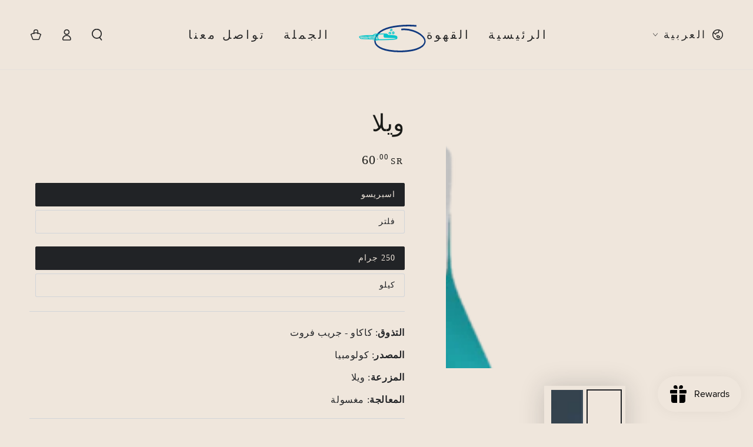

--- FILE ---
content_type: text/html; charset=utf-8
request_url: https://3seedscoffee.com/collections/coffee/products/colombia
body_size: 34906
content:
<!doctype html>
<html class="no-js" lang="ar" dir="rtl">
  <head>
    <meta charset="utf-8">
    <meta http-equiv="X-UA-Compatible" content="IE=edge">
    <meta name="viewport" content="width=device-width,initial-scale=1">
    <meta name="theme-color" content="">
    <link rel="canonical" href="https://3seedscoffee.com/products/colombia">
    <link rel="preconnect" href="https://cdn.shopify.com" crossorigin><title>
      ويلا &ndash; Three Seeds Coffee</title><meta name="description" content="التذوق: كاكاو - جريب فروت المصدر: كولومبيا المزرعة: ويلا المعالجة: مغسولة">

<meta property="og:site_name" content="Three Seeds Coffee">
<meta property="og:url" content="https://3seedscoffee.com/products/colombia">
<meta property="og:title" content="ويلا">
<meta property="og:type" content="product">
<meta property="og:description" content="التذوق: كاكاو - جريب فروت المصدر: كولومبيا المزرعة: ويلا المعالجة: مغسولة"><meta property="og:image" content="http://3seedscoffee.com/cdn/shop/files/bagmockup_134350d5-3e9a-4ebb-94f6-cd641f223d8b.png?v=1741174844">
  <meta property="og:image:secure_url" content="https://3seedscoffee.com/cdn/shop/files/bagmockup_134350d5-3e9a-4ebb-94f6-cd641f223d8b.png?v=1741174844">
  <meta property="og:image:width" content="4000">
  <meta property="og:image:height" content="4000"><meta property="og:price:amount" content="60.00">
  <meta property="og:price:currency" content="SAR"><meta name="twitter:site" content="@3seedscoffee"><meta name="twitter:card" content="summary_large_image">
<meta name="twitter:title" content="ويلا">
<meta name="twitter:description" content="التذوق: كاكاو - جريب فروت المصدر: كولومبيا المزرعة: ويلا المعالجة: مغسولة">


    <script async crossorigin fetchpriority="high" src="/cdn/shopifycloud/importmap-polyfill/es-modules-shim.2.4.0.js"></script>
<script type="importmap">
      {
        "imports": {
          "mdl-scrollsnap": "//3seedscoffee.com/cdn/shop/t/13/assets/scrollsnap.js?v=170600829773392310311760949689",
          "timeline-component": "//3seedscoffee.com/cdn/shop/t/13/assets/timeline-component.js?v=25828140184624228211760949686",
          "comparison-table-component": "//3seedscoffee.com/cdn/shop/t/13/assets/comparison-table-component.js?v=95021244545988581221760949732"
        }
      }
    </script>

    <script src="//3seedscoffee.com/cdn/shop/t/13/assets/vendor-v4.js" defer="defer"></script>
    <script src="//3seedscoffee.com/cdn/shop/t/13/assets/pubsub.js?v=64530984355039965911760949734" defer="defer"></script>
    <script src="//3seedscoffee.com/cdn/shop/t/13/assets/global.js?v=105739679177674998921760949708" defer="defer"></script>
    <script src="//3seedscoffee.com/cdn/shop/t/13/assets/modules-basis.js?v=7117348240208911571760949731" defer="defer"></script>

    <script>window.performance && window.performance.mark && window.performance.mark('shopify.content_for_header.start');</script><meta name="google-site-verification" content="6cJDke0L4yx678tMNQD7MjGP8D4yBrt0YvhuY5E5atE">
<meta id="shopify-digital-wallet" name="shopify-digital-wallet" content="/19317635/digital_wallets/dialog">
<link rel="alternate" hreflang="x-default" href="https://3seedscoffee.com/products/colombia">
<link rel="alternate" hreflang="ar" href="https://3seedscoffee.com/products/colombia">
<link rel="alternate" hreflang="en" href="https://3seedscoffee.com/en/products/colombia">
<link rel="alternate" type="application/json+oembed" href="https://3seedscoffee.com/products/colombia.oembed">
<script async="async" src="/checkouts/internal/preloads.js?locale=ar-SA"></script>
<script id="shopify-features" type="application/json">{"accessToken":"869e9bf415c3cd61bffd8922c8898af2","betas":["rich-media-storefront-analytics"],"domain":"3seedscoffee.com","predictiveSearch":true,"shopId":19317635,"locale":"ar"}</script>
<script>var Shopify = Shopify || {};
Shopify.shop = "three-seeds-coffee.myshopify.com";
Shopify.locale = "ar";
Shopify.currency = {"active":"SAR","rate":"1.0"};
Shopify.country = "SA";
Shopify.theme = {"name":"Updated copy of Updated copy of Updated copy of...","id":143527116878,"schema_name":"Be Yours","schema_version":"8.4.0","theme_store_id":1399,"role":"main"};
Shopify.theme.handle = "null";
Shopify.theme.style = {"id":null,"handle":null};
Shopify.cdnHost = "3seedscoffee.com/cdn";
Shopify.routes = Shopify.routes || {};
Shopify.routes.root = "/";</script>
<script type="module">!function(o){(o.Shopify=o.Shopify||{}).modules=!0}(window);</script>
<script>!function(o){function n(){var o=[];function n(){o.push(Array.prototype.slice.apply(arguments))}return n.q=o,n}var t=o.Shopify=o.Shopify||{};t.loadFeatures=n(),t.autoloadFeatures=n()}(window);</script>
<script id="shop-js-analytics" type="application/json">{"pageType":"product"}</script>
<script defer="defer" async type="module" src="//3seedscoffee.com/cdn/shopifycloud/shop-js/modules/v2/client.init-shop-cart-sync_C5BV16lS.en.esm.js"></script>
<script defer="defer" async type="module" src="//3seedscoffee.com/cdn/shopifycloud/shop-js/modules/v2/chunk.common_CygWptCX.esm.js"></script>
<script type="module">
  await import("//3seedscoffee.com/cdn/shopifycloud/shop-js/modules/v2/client.init-shop-cart-sync_C5BV16lS.en.esm.js");
await import("//3seedscoffee.com/cdn/shopifycloud/shop-js/modules/v2/chunk.common_CygWptCX.esm.js");

  window.Shopify.SignInWithShop?.initShopCartSync?.({"fedCMEnabled":true,"windoidEnabled":true});

</script>
<script>(function() {
  var isLoaded = false;
  function asyncLoad() {
    if (isLoaded) return;
    isLoaded = true;
    var urls = ["https:\/\/chimpstatic.com\/mcjs-connected\/js\/users\/0ad7305b1bfa662e48054a7b5\/5ddb5a6c8d022c23354614061.js?shop=three-seeds-coffee.myshopify.com"];
    for (var i = 0; i < urls.length; i++) {
      var s = document.createElement('script');
      s.type = 'text/javascript';
      s.async = true;
      s.src = urls[i];
      var x = document.getElementsByTagName('script')[0];
      x.parentNode.insertBefore(s, x);
    }
  };
  if(window.attachEvent) {
    window.attachEvent('onload', asyncLoad);
  } else {
    window.addEventListener('load', asyncLoad, false);
  }
})();</script>
<script id="__st">var __st={"a":19317635,"offset":10800,"reqid":"6f9d2aa1-54a4-440a-9901-24362dcb91ab-1768802152","pageurl":"3seedscoffee.com\/collections\/coffee\/products\/colombia","u":"d3234dc826ca","p":"product","rtyp":"product","rid":1314410070094};</script>
<script>window.ShopifyPaypalV4VisibilityTracking = true;</script>
<script id="captcha-bootstrap">!function(){'use strict';const t='contact',e='account',n='new_comment',o=[[t,t],['blogs',n],['comments',n],[t,'customer']],c=[[e,'customer_login'],[e,'guest_login'],[e,'recover_customer_password'],[e,'create_customer']],r=t=>t.map((([t,e])=>`form[action*='/${t}']:not([data-nocaptcha='true']) input[name='form_type'][value='${e}']`)).join(','),a=t=>()=>t?[...document.querySelectorAll(t)].map((t=>t.form)):[];function s(){const t=[...o],e=r(t);return a(e)}const i='password',u='form_key',d=['recaptcha-v3-token','g-recaptcha-response','h-captcha-response',i],f=()=>{try{return window.sessionStorage}catch{return}},m='__shopify_v',_=t=>t.elements[u];function p(t,e,n=!1){try{const o=window.sessionStorage,c=JSON.parse(o.getItem(e)),{data:r}=function(t){const{data:e,action:n}=t;return t[m]||n?{data:e,action:n}:{data:t,action:n}}(c);for(const[e,n]of Object.entries(r))t.elements[e]&&(t.elements[e].value=n);n&&o.removeItem(e)}catch(o){console.error('form repopulation failed',{error:o})}}const l='form_type',E='cptcha';function T(t){t.dataset[E]=!0}const w=window,h=w.document,L='Shopify',v='ce_forms',y='captcha';let A=!1;((t,e)=>{const n=(g='f06e6c50-85a8-45c8-87d0-21a2b65856fe',I='https://cdn.shopify.com/shopifycloud/storefront-forms-hcaptcha/ce_storefront_forms_captcha_hcaptcha.v1.5.2.iife.js',D={infoText:'Protected by hCaptcha',privacyText:'Privacy',termsText:'Terms'},(t,e,n)=>{const o=w[L][v],c=o.bindForm;if(c)return c(t,g,e,D).then(n);var r;o.q.push([[t,g,e,D],n]),r=I,A||(h.body.append(Object.assign(h.createElement('script'),{id:'captcha-provider',async:!0,src:r})),A=!0)});var g,I,D;w[L]=w[L]||{},w[L][v]=w[L][v]||{},w[L][v].q=[],w[L][y]=w[L][y]||{},w[L][y].protect=function(t,e){n(t,void 0,e),T(t)},Object.freeze(w[L][y]),function(t,e,n,w,h,L){const[v,y,A,g]=function(t,e,n){const i=e?o:[],u=t?c:[],d=[...i,...u],f=r(d),m=r(i),_=r(d.filter((([t,e])=>n.includes(e))));return[a(f),a(m),a(_),s()]}(w,h,L),I=t=>{const e=t.target;return e instanceof HTMLFormElement?e:e&&e.form},D=t=>v().includes(t);t.addEventListener('submit',(t=>{const e=I(t);if(!e)return;const n=D(e)&&!e.dataset.hcaptchaBound&&!e.dataset.recaptchaBound,o=_(e),c=g().includes(e)&&(!o||!o.value);(n||c)&&t.preventDefault(),c&&!n&&(function(t){try{if(!f())return;!function(t){const e=f();if(!e)return;const n=_(t);if(!n)return;const o=n.value;o&&e.removeItem(o)}(t);const e=Array.from(Array(32),(()=>Math.random().toString(36)[2])).join('');!function(t,e){_(t)||t.append(Object.assign(document.createElement('input'),{type:'hidden',name:u})),t.elements[u].value=e}(t,e),function(t,e){const n=f();if(!n)return;const o=[...t.querySelectorAll(`input[type='${i}']`)].map((({name:t})=>t)),c=[...d,...o],r={};for(const[a,s]of new FormData(t).entries())c.includes(a)||(r[a]=s);n.setItem(e,JSON.stringify({[m]:1,action:t.action,data:r}))}(t,e)}catch(e){console.error('failed to persist form',e)}}(e),e.submit())}));const S=(t,e)=>{t&&!t.dataset[E]&&(n(t,e.some((e=>e===t))),T(t))};for(const o of['focusin','change'])t.addEventListener(o,(t=>{const e=I(t);D(e)&&S(e,y())}));const B=e.get('form_key'),M=e.get(l),P=B&&M;t.addEventListener('DOMContentLoaded',(()=>{const t=y();if(P)for(const e of t)e.elements[l].value===M&&p(e,B);[...new Set([...A(),...v().filter((t=>'true'===t.dataset.shopifyCaptcha))])].forEach((e=>S(e,t)))}))}(h,new URLSearchParams(w.location.search),n,t,e,['guest_login'])})(!0,!0)}();</script>
<script integrity="sha256-4kQ18oKyAcykRKYeNunJcIwy7WH5gtpwJnB7kiuLZ1E=" data-source-attribution="shopify.loadfeatures" defer="defer" src="//3seedscoffee.com/cdn/shopifycloud/storefront/assets/storefront/load_feature-a0a9edcb.js" crossorigin="anonymous"></script>
<script data-source-attribution="shopify.dynamic_checkout.dynamic.init">var Shopify=Shopify||{};Shopify.PaymentButton=Shopify.PaymentButton||{isStorefrontPortableWallets:!0,init:function(){window.Shopify.PaymentButton.init=function(){};var t=document.createElement("script");t.src="https://3seedscoffee.com/cdn/shopifycloud/portable-wallets/latest/portable-wallets.ar.js",t.type="module",document.head.appendChild(t)}};
</script>
<script data-source-attribution="shopify.dynamic_checkout.buyer_consent">
  function portableWalletsHideBuyerConsent(e){var t=document.getElementById("shopify-buyer-consent"),n=document.getElementById("shopify-subscription-policy-button");t&&n&&(t.classList.add("hidden"),t.setAttribute("aria-hidden","true"),n.removeEventListener("click",e))}function portableWalletsShowBuyerConsent(e){var t=document.getElementById("shopify-buyer-consent"),n=document.getElementById("shopify-subscription-policy-button");t&&n&&(t.classList.remove("hidden"),t.removeAttribute("aria-hidden"),n.addEventListener("click",e))}window.Shopify?.PaymentButton&&(window.Shopify.PaymentButton.hideBuyerConsent=portableWalletsHideBuyerConsent,window.Shopify.PaymentButton.showBuyerConsent=portableWalletsShowBuyerConsent);
</script>
<script>
  function portableWalletsCleanup(e){e&&e.src&&console.error("Failed to load portable wallets script "+e.src);var t=document.querySelectorAll("shopify-accelerated-checkout .shopify-payment-button__skeleton, shopify-accelerated-checkout-cart .wallet-cart-button__skeleton"),e=document.getElementById("shopify-buyer-consent");for(let e=0;e<t.length;e++)t[e].remove();e&&e.remove()}function portableWalletsNotLoadedAsModule(e){e instanceof ErrorEvent&&"string"==typeof e.message&&e.message.includes("import.meta")&&"string"==typeof e.filename&&e.filename.includes("portable-wallets")&&(window.removeEventListener("error",portableWalletsNotLoadedAsModule),window.Shopify.PaymentButton.failedToLoad=e,"loading"===document.readyState?document.addEventListener("DOMContentLoaded",window.Shopify.PaymentButton.init):window.Shopify.PaymentButton.init())}window.addEventListener("error",portableWalletsNotLoadedAsModule);
</script>

<script type="module" src="https://3seedscoffee.com/cdn/shopifycloud/portable-wallets/latest/portable-wallets.ar.js" onError="portableWalletsCleanup(this)" crossorigin="anonymous"></script>
<script nomodule>
  document.addEventListener("DOMContentLoaded", portableWalletsCleanup);
</script>

<link id="shopify-accelerated-checkout-styles" rel="stylesheet" media="screen" href="https://3seedscoffee.com/cdn/shopifycloud/portable-wallets/latest/accelerated-checkout-backwards-compat.css" crossorigin="anonymous">
<style id="shopify-accelerated-checkout-cart">
        #shopify-buyer-consent {
  margin-top: 1em;
  display: inline-block;
  width: 100%;
}

#shopify-buyer-consent.hidden {
  display: none;
}

#shopify-subscription-policy-button {
  background: none;
  border: none;
  padding: 0;
  text-decoration: underline;
  font-size: inherit;
  cursor: pointer;
}

#shopify-subscription-policy-button::before {
  box-shadow: none;
}

      </style>
<script id="sections-script" data-sections="header" defer="defer" src="//3seedscoffee.com/cdn/shop/t/13/compiled_assets/scripts.js?v=849"></script>
<script>window.performance && window.performance.mark && window.performance.mark('shopify.content_for_header.end');</script><style data-shopify>
  
  
  
  
  

  :root {
    --font-body-family: "New York", Iowan Old Style, Apple Garamond, Baskerville, Times New Roman, Droid Serif, Times, Source Serif Pro, serif, Apple Color Emoji, Segoe UI Emoji, Segoe UI Symbol;
    --font-body-style: normal;
    --font-body-weight: 400;

    --font-heading-family: "New York", Iowan Old Style, Apple Garamond, Baskerville, Times New Roman, Droid Serif, Times, Source Serif Pro, serif, Apple Color Emoji, Segoe UI Emoji, Segoe UI Symbol;
    --font-heading-style: normal;
    --font-heading-weight: 400;

    --font-body-scale: 1.0;
    --font-heading-scale: 1.0;

    --font-navigation-family: var(--font-heading-family);
    --font-navigation-size: 20px;
    --font-navigation-weight: var(--font-heading-weight);
    --font-button-family: var(--font-body-family);
    --font-button-size: 14px;
    --font-button-baseline: 0rem;
    --font-price-family: var(--font-heading-family);
    --font-price-scale: var(--font-heading-scale);

    --color-base-text: 33, 35, 38;
    --color-base-background: 239, 230, 220;
    --color-base-solid-button-labels: 243, 243, 243;
    --color-base-outline-button-labels: 16, 57, 127;
    --color-base-accent: 16, 57, 127;
    --color-base-heading: 26, 27, 24;
    --color-base-border: 210, 213, 217;
    --color-placeholder: 239, 230, 220;
    --color-overlay: 16, 57, 127;
    --color-keyboard-focus: 135, 173, 245;
    --color-shadow: 168, 232, 226;
    --shadow-opacity: 1;

    --color-background-dark: 226, 210, 192;
    --color-price: #1a1b18;
    --color-sale-price: #d72c0d;
    --color-sale-badge-background: #d72c0d;
    --color-reviews: #ffb503;
    --color-critical: #d72c0d;
    --color-success: #008060;
    --color-highlight: 16, 57, 127;

    --payment-terms-background-color: #efe6dc;
    --page-width: 160rem;
    --page-width-margin: 0rem;

    --card-color-scheme: var(--color-placeholder);
    --card-text-alignment: end;
    --card-flex-alignment: flex-end;
    --card-image-padding: 0px;
    --card-border-width: 0px;
    --card-radius: 0px;
    --card-shadow-horizontal-offset: 0px;
    --card-shadow-vertical-offset: 0px;
    
    --button-radius: 8px;
    --button-border-width: 1px;
    --button-shadow-horizontal-offset: 0px;
    --button-shadow-vertical-offset: 0px;

    --spacing-sections-desktop: 0px;
    --spacing-sections-mobile: 0px;

    --gradient-free-ship-progress: linear-gradient(325deg,#F9423A 0,#F1E04D 100%);
    --gradient-free-ship-complete: linear-gradient(325deg, #049cff 0, #35ee7a 100%);

    --plabel-price-tag-color: #000000;
    --plabel-price-tag-background: #d1d5db;
    --plabel-price-tag-height: 2.5rem;

    --swatch-outline-color: #f4f6f8;--text-8xl: 6.0rem;
    --text-6xl: 3.75rem;
    --text-5xl: 3.0rem;
    --text-4xl: 2.25rem;
    --text-3xl: 1.875rem;
    --text-2xl: 1.5rem;
    --text-xl: 1.25rem;
    --text-lg: 1.125rem;
    --text-base: 1.0rem;
    --text-2sm: 0.8125rem;
    --text-sm: 0.875rem;
    --text-xs: 0.75rem;
    --text-3xs: 0.625rem;

    --fluid-sm-to-base: clamp(var(--text-sm), 0.8115rem + 0.1587vw, var(--text-base));
    --fluid-sm-to-lg: clamp(var(--text-sm), 0.748rem + 0.3174vw, var(--text-lg));
    --fluid-base-to-xl: clamp(var(--text-base), 0.873rem + 0.3175vw, var(--text-xl));
    --fluid-base-to-2xl: clamp(var(--text-base), 0.746rem + 0.6349vw, var(--text-2xl));
    --fluid-lg-to-2xl: clamp(var(--text-lg), 0.9722rem + 0.4444vw, var(--text-2xl));
    --fluid-xl-to-3xl: clamp(var(--text-xl), 0.4966rem + 1.1818vw, var(--text-3xl));

    --tw-translate-x: 0;
    --tw-translate-y: 0;
    --tw-rotate: 0;
    --tw-skew-x: 0;
    --tw-skew-y: 0;
    --tw-scale-x: 1;
    --tw-scale-y: 1;

    --font-normal: 400;
    --font-medium: 500;
    --font-bold: 700;

    --sp-0d5: 0.125rem;
    --sp-1: 0.25rem;
    --sp-1d5: 0.375rem;
    --sp-2: 0.5rem;
    --sp-2d5: 0.625rem;
    --sp-3: 0.75rem;
    --sp-3d5: 0.875rem;
    --sp-4: 1rem;
    --sp-4d5: 1.125rem;
    --sp-5: 1.25rem;
    --sp-5d5: 1.375rem;
    --sp-6: 1.5rem;
    --sp-6d5: 1.625rem;
    --sp-7: 1.75rem;
    --sp-7d5: 1.875rem;
    --sp-8: 2rem;
    --sp-9: 2.25rem;
    --sp-10: 2.5rem;
    --sp-12: 3rem;
    --sp-14: 3.5rem;
  }

  *,
  *::before,
  *::after {
    box-sizing: inherit;
  }

  html {
    box-sizing: border-box;
    font-size: calc(var(--font-body-scale) * 62.5%);
    height: 100%;
  }

  body {
    min-height: 100%;
    margin: 0;
    font-size: 1.5rem;
    letter-spacing: 0.06rem;
    line-height: calc(1 + 0.8 / var(--font-body-scale));
    font-family: var(--font-body-family);
    font-style: var(--font-body-style);
    font-weight: var(--font-body-weight);
  }

  @media screen and (min-width: 750px) {
    body {
      font-size: 1.6rem;
    }
  }</style><link href="//3seedscoffee.com/cdn/shop/t/13/assets/base.css?v=56154053777866764741760949733" rel="stylesheet" type="text/css" media="all" /><link href="//3seedscoffee.com/cdn/shop/t/13/assets/rtl.css?v=154695821647824529421760949730" rel="stylesheet" type="text/css" media="all" /><link rel="stylesheet" href="//3seedscoffee.com/cdn/shop/t/13/assets/apps.css?v=58555770612562691921760949707" media="print" fetchpriority="low" onload="this.media='all'">

    <link rel="stylesheet" href="//3seedscoffee.com/cdn/shop/t/13/assets/component-predictive-search.css?v=94320327991181004901760949704" media="print" onload="this.media='all'"><link rel="stylesheet" href="//3seedscoffee.com/cdn/shop/t/13/assets/component-quick-view.css?v=161742497119562552051760949732" media="print" onload="this.media='all'"><link rel="stylesheet" href="//3seedscoffee.com/cdn/shop/t/13/assets/component-color-swatches.css?v=147375175252346861151760949712" media="print" onload="this.media='all'"><script>
  document.documentElement.classList.replace('no-js', 'js');

  window.theme = window.theme || {};

  theme.routes = {
    root_url: '/',
    cart_url: '/cart',
    cart_add_url: '/cart/add',
    cart_change_url: '/cart/change',
    cart_update_url: '/cart/update',
    search_url: '/search',
    predictive_search_url: '/search/suggest'
  };

  theme.cartStrings = {
    error: `كان هناك خطأ أثناء تحديث عربة التسوق الخاصة بك. حاول مرة اخرى.`,
    quantityError: `يمكنك فقط إضافة [الكمية] من هذا العنصر إلى سلة التسوق الخاصة بك.`
  };

  theme.variantStrings = {
    addToCart: `أضف إلى السلة`,
    soldOut: `نفذ`,
    unavailable: `غير متوفر`,
    preOrder: `الطلب المسبق`
  };

  theme.accessibilityStrings = {
    imageAvailable: `الصورة [index] متاحة الآن في عرض المعرض`,
    shareSuccess: `تم نسخ الرابط إلى الحافظة!`,
    fillInAllLineItemPropertyRequiredFields: `Please fill in all required fields`
  }

  theme.dateStrings = {
    d: `D`,
    day: `يوم`,
    days: `أيام`,
    hour: `ساعة`,
    hours: `ساعات`,
    minute: `الحد الأدنى`,
    minutes: `دقائق`,
    second: `ثانية`,
    seconds: `ثواني`
  };theme.shopSettings = {
    moneyFormat: "{{amount}} SR",
    isoCode: "SAR",
    cartDrawer: true,
    currencyCode: false,
    giftwrapRate: 'product'
  };

  theme.settings = {
    themeName: 'Be Yours',
    themeVersion: '8.4.0',
    agencyId: ''
  };

  /*! (c) Andrea Giammarchi @webreflection ISC */
  !function(){"use strict";var e=function(e,t){var n=function(e){for(var t=0,n=e.length;t<n;t++)r(e[t])},r=function(e){var t=e.target,n=e.attributeName,r=e.oldValue;t.attributeChangedCallback(n,r,t.getAttribute(n))};return function(o,a){var l=o.constructor.observedAttributes;return l&&e(a).then((function(){new t(n).observe(o,{attributes:!0,attributeOldValue:!0,attributeFilter:l});for(var e=0,a=l.length;e<a;e++)o.hasAttribute(l[e])&&r({target:o,attributeName:l[e],oldValue:null})})),o}};function t(e,t){(null==t||t>e.length)&&(t=e.length);for(var n=0,r=new Array(t);n<t;n++)r[n]=e[n];return r}function n(e,n){var r="undefined"!=typeof Symbol&&e[Symbol.iterator]||e["@@iterator"];if(!r){if(Array.isArray(e)||(r=function(e,n){if(e){if("string"==typeof e)return t(e,n);var r=Object.prototype.toString.call(e).slice(8,-1);return"Object"===r&&e.constructor&&(r=e.constructor.name),"Map"===r||"Set"===r?Array.from(e):"Arguments"===r||/^(?:Ui|I)nt(?:8|16|32)(?:Clamped)?Array$/.test(r)?t(e,n):void 0}}(e))||n&&e&&"number"==typeof e.length){r&&(e=r);var o=0,a=function(){};return{s:a,n:function(){return o>=e.length?{done:!0}:{done:!1,value:e[o++]}},e:function(e){throw e},f:a}}throw new TypeError("Invalid attempt to iterate non-iterable instance.\nIn order to be iterable, non-array objects must have a [Symbol.iterator]() method.")}var l,i=!0,u=!1;return{s:function(){r=r.call(e)},n:function(){var e=r.next();return i=e.done,e},e:function(e){u=!0,l=e},f:function(){try{i||null==r.return||r.return()}finally{if(u)throw l}}}}
  /*! (c) Andrea Giammarchi - ISC */var r=!0,o=!1,a="querySelectorAll",l="querySelectorAll",i=self,u=i.document,c=i.Element,s=i.MutationObserver,f=i.Set,d=i.WeakMap,h=function(e){return l in e},v=[].filter,g=function(e){var t=new d,i=function(n,r){var o;if(r)for(var a,l=function(e){return e.matches||e.webkitMatchesSelector||e.msMatchesSelector}(n),i=0,u=p.length;i<u;i++)l.call(n,a=p[i])&&(t.has(n)||t.set(n,new f),(o=t.get(n)).has(a)||(o.add(a),e.handle(n,r,a)));else t.has(n)&&(o=t.get(n),t.delete(n),o.forEach((function(t){e.handle(n,r,t)})))},g=function(e){for(var t=!(arguments.length>1&&void 0!==arguments[1])||arguments[1],n=0,r=e.length;n<r;n++)i(e[n],t)},p=e.query,y=e.root||u,m=function(e){var t=arguments.length>1&&void 0!==arguments[1]?arguments[1]:document,l=arguments.length>2&&void 0!==arguments[2]?arguments[2]:MutationObserver,i=arguments.length>3&&void 0!==arguments[3]?arguments[3]:["*"],u=function t(o,l,i,u,c,s){var f,d=n(o);try{for(d.s();!(f=d.n()).done;){var h=f.value;(s||a in h)&&(c?i.has(h)||(i.add(h),u.delete(h),e(h,c)):u.has(h)||(u.add(h),i.delete(h),e(h,c)),s||t(h[a](l),l,i,u,c,r))}}catch(e){d.e(e)}finally{d.f()}},c=new l((function(e){if(i.length){var t,a=i.join(","),l=new Set,c=new Set,s=n(e);try{for(s.s();!(t=s.n()).done;){var f=t.value,d=f.addedNodes,h=f.removedNodes;u(h,a,l,c,o,o),u(d,a,l,c,r,o)}}catch(e){s.e(e)}finally{s.f()}}})),s=c.observe;return(c.observe=function(e){return s.call(c,e,{subtree:r,childList:r})})(t),c}(i,y,s,p),b=c.prototype.attachShadow;return b&&(c.prototype.attachShadow=function(e){var t=b.call(this,e);return m.observe(t),t}),p.length&&g(y[l](p)),{drop:function(e){for(var n=0,r=e.length;n<r;n++)t.delete(e[n])},flush:function(){for(var e=m.takeRecords(),t=0,n=e.length;t<n;t++)g(v.call(e[t].removedNodes,h),!1),g(v.call(e[t].addedNodes,h),!0)},observer:m,parse:g}},p=self,y=p.document,m=p.Map,b=p.MutationObserver,w=p.Object,E=p.Set,S=p.WeakMap,A=p.Element,M=p.HTMLElement,O=p.Node,N=p.Error,C=p.TypeError,T=p.Reflect,q=w.defineProperty,I=w.keys,D=w.getOwnPropertyNames,L=w.setPrototypeOf,P=!self.customElements,k=function(e){for(var t=I(e),n=[],r=t.length,o=0;o<r;o++)n[o]=e[t[o]],delete e[t[o]];return function(){for(var o=0;o<r;o++)e[t[o]]=n[o]}};if(P){var x=function(){var e=this.constructor;if(!$.has(e))throw new C("Illegal constructor");var t=$.get(e);if(W)return z(W,t);var n=H.call(y,t);return z(L(n,e.prototype),t)},H=y.createElement,$=new m,_=new m,j=new m,R=new m,V=[],U=g({query:V,handle:function(e,t,n){var r=j.get(n);if(t&&!r.isPrototypeOf(e)){var o=k(e);W=L(e,r);try{new r.constructor}finally{W=null,o()}}var a="".concat(t?"":"dis","connectedCallback");a in r&&e[a]()}}).parse,W=null,F=function(e){if(!_.has(e)){var t,n=new Promise((function(e){t=e}));_.set(e,{$:n,_:t})}return _.get(e).$},z=e(F,b);q(self,"customElements",{configurable:!0,value:{define:function(e,t){if(R.has(e))throw new N('the name "'.concat(e,'" has already been used with this registry'));$.set(t,e),j.set(e,t.prototype),R.set(e,t),V.push(e),F(e).then((function(){U(y.querySelectorAll(e))})),_.get(e)._(t)},get:function(e){return R.get(e)},whenDefined:F}}),q(x.prototype=M.prototype,"constructor",{value:x}),q(self,"HTMLElement",{configurable:!0,value:x}),q(y,"createElement",{configurable:!0,value:function(e,t){var n=t&&t.is,r=n?R.get(n):R.get(e);return r?new r:H.call(y,e)}}),"isConnected"in O.prototype||q(O.prototype,"isConnected",{configurable:!0,get:function(){return!(this.ownerDocument.compareDocumentPosition(this)&this.DOCUMENT_POSITION_DISCONNECTED)}})}else if(P=!self.customElements.get("extends-li"))try{var B=function e(){return self.Reflect.construct(HTMLLIElement,[],e)};B.prototype=HTMLLIElement.prototype;var G="extends-li";self.customElements.define("extends-li",B,{extends:"li"}),P=y.createElement("li",{is:G}).outerHTML.indexOf(G)<0;var J=self.customElements,K=J.get,Q=J.whenDefined;q(self.customElements,"whenDefined",{configurable:!0,value:function(e){var t=this;return Q.call(this,e).then((function(n){return n||K.call(t,e)}))}})}catch(e){}if(P){var X=function(e){var t=ae.get(e);ve(t.querySelectorAll(this),e.isConnected)},Y=self.customElements,Z=y.createElement,ee=Y.define,te=Y.get,ne=Y.upgrade,re=T||{construct:function(e){return e.call(this)}},oe=re.construct,ae=new S,le=new E,ie=new m,ue=new m,ce=new m,se=new m,fe=[],de=[],he=function(e){return se.get(e)||te.call(Y,e)},ve=g({query:de,handle:function(e,t,n){var r=ce.get(n);if(t&&!r.isPrototypeOf(e)){var o=k(e);be=L(e,r);try{new r.constructor}finally{be=null,o()}}var a="".concat(t?"":"dis","connectedCallback");a in r&&e[a]()}}).parse,ge=g({query:fe,handle:function(e,t){ae.has(e)&&(t?le.add(e):le.delete(e),de.length&&X.call(de,e))}}).parse,pe=A.prototype.attachShadow;pe&&(A.prototype.attachShadow=function(e){var t=pe.call(this,e);return ae.set(this,t),t});var ye=function(e){if(!ue.has(e)){var t,n=new Promise((function(e){t=e}));ue.set(e,{$:n,_:t})}return ue.get(e).$},me=e(ye,b),be=null;D(self).filter((function(e){return/^HTML.*Element$/.test(e)})).forEach((function(e){var t=self[e];function n(){var e=this.constructor;if(!ie.has(e))throw new C("Illegal constructor");var n=ie.get(e),r=n.is,o=n.tag;if(r){if(be)return me(be,r);var a=Z.call(y,o);return a.setAttribute("is",r),me(L(a,e.prototype),r)}return oe.call(this,t,[],e)}q(n.prototype=t.prototype,"constructor",{value:n}),q(self,e,{value:n})})),q(y,"createElement",{configurable:!0,value:function(e,t){var n=t&&t.is;if(n){var r=se.get(n);if(r&&ie.get(r).tag===e)return new r}var o=Z.call(y,e);return n&&o.setAttribute("is",n),o}}),q(Y,"get",{configurable:!0,value:he}),q(Y,"whenDefined",{configurable:!0,value:ye}),q(Y,"upgrade",{configurable:!0,value:function(e){var t=e.getAttribute("is");if(t){var n=se.get(t);if(n)return void me(L(e,n.prototype),t)}ne.call(Y,e)}}),q(Y,"define",{configurable:!0,value:function(e,t,n){if(he(e))throw new N("'".concat(e,"' has already been defined as a custom element"));var r,o=n&&n.extends;ie.set(t,o?{is:e,tag:o}:{is:"",tag:e}),o?(r="".concat(o,'[is="').concat(e,'"]'),ce.set(r,t.prototype),se.set(e,t),de.push(r)):(ee.apply(Y,arguments),fe.push(r=e)),ye(e).then((function(){o?(ve(y.querySelectorAll(r)),le.forEach(X,[r])):ge(y.querySelectorAll(r))})),ue.get(e)._(t)}})}}();
</script>
<script src="https://cdn.shopify.com/extensions/019bc7e9-d98c-71e0-bb25-69de9349bf29/smile-io-266/assets/smile-loader.js" type="text/javascript" defer="defer"></script>
<link href="https://monorail-edge.shopifysvc.com" rel="dns-prefetch">
<script>(function(){if ("sendBeacon" in navigator && "performance" in window) {try {var session_token_from_headers = performance.getEntriesByType('navigation')[0].serverTiming.find(x => x.name == '_s').description;} catch {var session_token_from_headers = undefined;}var session_cookie_matches = document.cookie.match(/_shopify_s=([^;]*)/);var session_token_from_cookie = session_cookie_matches && session_cookie_matches.length === 2 ? session_cookie_matches[1] : "";var session_token = session_token_from_headers || session_token_from_cookie || "";function handle_abandonment_event(e) {var entries = performance.getEntries().filter(function(entry) {return /monorail-edge.shopifysvc.com/.test(entry.name);});if (!window.abandonment_tracked && entries.length === 0) {window.abandonment_tracked = true;var currentMs = Date.now();var navigation_start = performance.timing.navigationStart;var payload = {shop_id: 19317635,url: window.location.href,navigation_start,duration: currentMs - navigation_start,session_token,page_type: "product"};window.navigator.sendBeacon("https://monorail-edge.shopifysvc.com/v1/produce", JSON.stringify({schema_id: "online_store_buyer_site_abandonment/1.1",payload: payload,metadata: {event_created_at_ms: currentMs,event_sent_at_ms: currentMs}}));}}window.addEventListener('pagehide', handle_abandonment_event);}}());</script>
<script id="web-pixels-manager-setup">(function e(e,d,r,n,o){if(void 0===o&&(o={}),!Boolean(null===(a=null===(i=window.Shopify)||void 0===i?void 0:i.analytics)||void 0===a?void 0:a.replayQueue)){var i,a;window.Shopify=window.Shopify||{};var t=window.Shopify;t.analytics=t.analytics||{};var s=t.analytics;s.replayQueue=[],s.publish=function(e,d,r){return s.replayQueue.push([e,d,r]),!0};try{self.performance.mark("wpm:start")}catch(e){}var l=function(){var e={modern:/Edge?\/(1{2}[4-9]|1[2-9]\d|[2-9]\d{2}|\d{4,})\.\d+(\.\d+|)|Firefox\/(1{2}[4-9]|1[2-9]\d|[2-9]\d{2}|\d{4,})\.\d+(\.\d+|)|Chrom(ium|e)\/(9{2}|\d{3,})\.\d+(\.\d+|)|(Maci|X1{2}).+ Version\/(15\.\d+|(1[6-9]|[2-9]\d|\d{3,})\.\d+)([,.]\d+|)( \(\w+\)|)( Mobile\/\w+|) Safari\/|Chrome.+OPR\/(9{2}|\d{3,})\.\d+\.\d+|(CPU[ +]OS|iPhone[ +]OS|CPU[ +]iPhone|CPU IPhone OS|CPU iPad OS)[ +]+(15[._]\d+|(1[6-9]|[2-9]\d|\d{3,})[._]\d+)([._]\d+|)|Android:?[ /-](13[3-9]|1[4-9]\d|[2-9]\d{2}|\d{4,})(\.\d+|)(\.\d+|)|Android.+Firefox\/(13[5-9]|1[4-9]\d|[2-9]\d{2}|\d{4,})\.\d+(\.\d+|)|Android.+Chrom(ium|e)\/(13[3-9]|1[4-9]\d|[2-9]\d{2}|\d{4,})\.\d+(\.\d+|)|SamsungBrowser\/([2-9]\d|\d{3,})\.\d+/,legacy:/Edge?\/(1[6-9]|[2-9]\d|\d{3,})\.\d+(\.\d+|)|Firefox\/(5[4-9]|[6-9]\d|\d{3,})\.\d+(\.\d+|)|Chrom(ium|e)\/(5[1-9]|[6-9]\d|\d{3,})\.\d+(\.\d+|)([\d.]+$|.*Safari\/(?![\d.]+ Edge\/[\d.]+$))|(Maci|X1{2}).+ Version\/(10\.\d+|(1[1-9]|[2-9]\d|\d{3,})\.\d+)([,.]\d+|)( \(\w+\)|)( Mobile\/\w+|) Safari\/|Chrome.+OPR\/(3[89]|[4-9]\d|\d{3,})\.\d+\.\d+|(CPU[ +]OS|iPhone[ +]OS|CPU[ +]iPhone|CPU IPhone OS|CPU iPad OS)[ +]+(10[._]\d+|(1[1-9]|[2-9]\d|\d{3,})[._]\d+)([._]\d+|)|Android:?[ /-](13[3-9]|1[4-9]\d|[2-9]\d{2}|\d{4,})(\.\d+|)(\.\d+|)|Mobile Safari.+OPR\/([89]\d|\d{3,})\.\d+\.\d+|Android.+Firefox\/(13[5-9]|1[4-9]\d|[2-9]\d{2}|\d{4,})\.\d+(\.\d+|)|Android.+Chrom(ium|e)\/(13[3-9]|1[4-9]\d|[2-9]\d{2}|\d{4,})\.\d+(\.\d+|)|Android.+(UC? ?Browser|UCWEB|U3)[ /]?(15\.([5-9]|\d{2,})|(1[6-9]|[2-9]\d|\d{3,})\.\d+)\.\d+|SamsungBrowser\/(5\.\d+|([6-9]|\d{2,})\.\d+)|Android.+MQ{2}Browser\/(14(\.(9|\d{2,})|)|(1[5-9]|[2-9]\d|\d{3,})(\.\d+|))(\.\d+|)|K[Aa][Ii]OS\/(3\.\d+|([4-9]|\d{2,})\.\d+)(\.\d+|)/},d=e.modern,r=e.legacy,n=navigator.userAgent;return n.match(d)?"modern":n.match(r)?"legacy":"unknown"}(),u="modern"===l?"modern":"legacy",c=(null!=n?n:{modern:"",legacy:""})[u],f=function(e){return[e.baseUrl,"/wpm","/b",e.hashVersion,"modern"===e.buildTarget?"m":"l",".js"].join("")}({baseUrl:d,hashVersion:r,buildTarget:u}),m=function(e){var d=e.version,r=e.bundleTarget,n=e.surface,o=e.pageUrl,i=e.monorailEndpoint;return{emit:function(e){var a=e.status,t=e.errorMsg,s=(new Date).getTime(),l=JSON.stringify({metadata:{event_sent_at_ms:s},events:[{schema_id:"web_pixels_manager_load/3.1",payload:{version:d,bundle_target:r,page_url:o,status:a,surface:n,error_msg:t},metadata:{event_created_at_ms:s}}]});if(!i)return console&&console.warn&&console.warn("[Web Pixels Manager] No Monorail endpoint provided, skipping logging."),!1;try{return self.navigator.sendBeacon.bind(self.navigator)(i,l)}catch(e){}var u=new XMLHttpRequest;try{return u.open("POST",i,!0),u.setRequestHeader("Content-Type","text/plain"),u.send(l),!0}catch(e){return console&&console.warn&&console.warn("[Web Pixels Manager] Got an unhandled error while logging to Monorail."),!1}}}}({version:r,bundleTarget:l,surface:e.surface,pageUrl:self.location.href,monorailEndpoint:e.monorailEndpoint});try{o.browserTarget=l,function(e){var d=e.src,r=e.async,n=void 0===r||r,o=e.onload,i=e.onerror,a=e.sri,t=e.scriptDataAttributes,s=void 0===t?{}:t,l=document.createElement("script"),u=document.querySelector("head"),c=document.querySelector("body");if(l.async=n,l.src=d,a&&(l.integrity=a,l.crossOrigin="anonymous"),s)for(var f in s)if(Object.prototype.hasOwnProperty.call(s,f))try{l.dataset[f]=s[f]}catch(e){}if(o&&l.addEventListener("load",o),i&&l.addEventListener("error",i),u)u.appendChild(l);else{if(!c)throw new Error("Did not find a head or body element to append the script");c.appendChild(l)}}({src:f,async:!0,onload:function(){if(!function(){var e,d;return Boolean(null===(d=null===(e=window.Shopify)||void 0===e?void 0:e.analytics)||void 0===d?void 0:d.initialized)}()){var d=window.webPixelsManager.init(e)||void 0;if(d){var r=window.Shopify.analytics;r.replayQueue.forEach((function(e){var r=e[0],n=e[1],o=e[2];d.publishCustomEvent(r,n,o)})),r.replayQueue=[],r.publish=d.publishCustomEvent,r.visitor=d.visitor,r.initialized=!0}}},onerror:function(){return m.emit({status:"failed",errorMsg:"".concat(f," has failed to load")})},sri:function(e){var d=/^sha384-[A-Za-z0-9+/=]+$/;return"string"==typeof e&&d.test(e)}(c)?c:"",scriptDataAttributes:o}),m.emit({status:"loading"})}catch(e){m.emit({status:"failed",errorMsg:(null==e?void 0:e.message)||"Unknown error"})}}})({shopId: 19317635,storefrontBaseUrl: "https://3seedscoffee.com",extensionsBaseUrl: "https://extensions.shopifycdn.com/cdn/shopifycloud/web-pixels-manager",monorailEndpoint: "https://monorail-edge.shopifysvc.com/unstable/produce_batch",surface: "storefront-renderer",enabledBetaFlags: ["2dca8a86"],webPixelsConfigList: [{"id":"730628174","configuration":"{\"pixelCode\":\"CVMIQQ3C77UAIP3BTFL0\"}","eventPayloadVersion":"v1","runtimeContext":"STRICT","scriptVersion":"22e92c2ad45662f435e4801458fb78cc","type":"APP","apiClientId":4383523,"privacyPurposes":["ANALYTICS","MARKETING","SALE_OF_DATA"],"dataSharingAdjustments":{"protectedCustomerApprovalScopes":["read_customer_address","read_customer_email","read_customer_name","read_customer_personal_data","read_customer_phone"]}},{"id":"415727694","configuration":"{\"config\":\"{\\\"google_tag_ids\\\":[\\\"G-MWJ6SMV9XJ\\\",\\\"AW-17296530334\\\",\\\"GT-T9KRWDBM\\\"],\\\"target_country\\\":\\\"ZZ\\\",\\\"gtag_events\\\":[{\\\"type\\\":\\\"begin_checkout\\\",\\\"action_label\\\":[\\\"G-MWJ6SMV9XJ\\\",\\\"AW-17296530334\\\/6M1HCMD9s6EbEJ630LdA\\\"]},{\\\"type\\\":\\\"search\\\",\\\"action_label\\\":[\\\"G-MWJ6SMV9XJ\\\",\\\"AW-17296530334\\\/IlBLCMz9s6EbEJ630LdA\\\"]},{\\\"type\\\":\\\"view_item\\\",\\\"action_label\\\":[\\\"G-MWJ6SMV9XJ\\\",\\\"AW-17296530334\\\/wnhECMn9s6EbEJ630LdA\\\",\\\"MC-FGMD5EM4HP\\\"]},{\\\"type\\\":\\\"purchase\\\",\\\"action_label\\\":[\\\"G-MWJ6SMV9XJ\\\",\\\"AW-17296530334\\\/XyJTCIyFsKEbEJ630LdA\\\",\\\"MC-FGMD5EM4HP\\\"]},{\\\"type\\\":\\\"page_view\\\",\\\"action_label\\\":[\\\"G-MWJ6SMV9XJ\\\",\\\"AW-17296530334\\\/tBsICMb9s6EbEJ630LdA\\\",\\\"MC-FGMD5EM4HP\\\"]},{\\\"type\\\":\\\"add_payment_info\\\",\\\"action_label\\\":[\\\"G-MWJ6SMV9XJ\\\",\\\"AW-17296530334\\\/22hiCM_9s6EbEJ630LdA\\\"]},{\\\"type\\\":\\\"add_to_cart\\\",\\\"action_label\\\":[\\\"G-MWJ6SMV9XJ\\\",\\\"AW-17296530334\\\/ffeTCMP9s6EbEJ630LdA\\\"]}],\\\"enable_monitoring_mode\\\":false}\"}","eventPayloadVersion":"v1","runtimeContext":"OPEN","scriptVersion":"b2a88bafab3e21179ed38636efcd8a93","type":"APP","apiClientId":1780363,"privacyPurposes":[],"dataSharingAdjustments":{"protectedCustomerApprovalScopes":["read_customer_address","read_customer_email","read_customer_name","read_customer_personal_data","read_customer_phone"]}},{"id":"shopify-app-pixel","configuration":"{}","eventPayloadVersion":"v1","runtimeContext":"STRICT","scriptVersion":"0450","apiClientId":"shopify-pixel","type":"APP","privacyPurposes":["ANALYTICS","MARKETING"]},{"id":"shopify-custom-pixel","eventPayloadVersion":"v1","runtimeContext":"LAX","scriptVersion":"0450","apiClientId":"shopify-pixel","type":"CUSTOM","privacyPurposes":["ANALYTICS","MARKETING"]}],isMerchantRequest: false,initData: {"shop":{"name":"Three Seeds Coffee","paymentSettings":{"currencyCode":"SAR"},"myshopifyDomain":"three-seeds-coffee.myshopify.com","countryCode":"SA","storefrontUrl":"https:\/\/3seedscoffee.com"},"customer":null,"cart":null,"checkout":null,"productVariants":[{"price":{"amount":60.0,"currencyCode":"SAR"},"product":{"title":"ويلا","vendor":"Three Seeds Coffee","id":"1314410070094","untranslatedTitle":"ويلا","url":"\/products\/colombia","type":"Coffee"},"id":"29758373560398","image":{"src":"\/\/3seedscoffee.com\/cdn\/shop\/files\/bagmockup_134350d5-3e9a-4ebb-94f6-cd641f223d8b.png?v=1741174844"},"sku":"","title":"اسبريسو \/ 250 جرام","untranslatedTitle":"Espresso \/ 250 g"},{"price":{"amount":230.0,"currencyCode":"SAR"},"product":{"title":"ويلا","vendor":"Three Seeds Coffee","id":"1314410070094","untranslatedTitle":"ويلا","url":"\/products\/colombia","type":"Coffee"},"id":"42304120029262","image":{"src":"\/\/3seedscoffee.com\/cdn\/shop\/files\/bagmockup_134350d5-3e9a-4ebb-94f6-cd641f223d8b.png?v=1741174844"},"sku":"","title":"اسبريسو \/ كيلو","untranslatedTitle":"Espresso \/ 1 kg"},{"price":{"amount":60.0,"currencyCode":"SAR"},"product":{"title":"ويلا","vendor":"Three Seeds Coffee","id":"1314410070094","untranslatedTitle":"ويلا","url":"\/products\/colombia","type":"Coffee"},"id":"29758379098190","image":{"src":"\/\/3seedscoffee.com\/cdn\/shop\/files\/bagmockup_134350d5-3e9a-4ebb-94f6-cd641f223d8b.png?v=1741174844"},"sku":"","title":"فلتر \/ 250 جرام","untranslatedTitle":"Filter \/ 250 g"},{"price":{"amount":230.0,"currencyCode":"SAR"},"product":{"title":"ويلا","vendor":"Three Seeds Coffee","id":"1314410070094","untranslatedTitle":"ويلا","url":"\/products\/colombia","type":"Coffee"},"id":"42304120062030","image":{"src":"\/\/3seedscoffee.com\/cdn\/shop\/files\/bagmockup_134350d5-3e9a-4ebb-94f6-cd641f223d8b.png?v=1741174844"},"sku":"","title":"فلتر \/ كيلو","untranslatedTitle":"Filter \/ 1 kg"}],"purchasingCompany":null},},"https://3seedscoffee.com/cdn","fcfee988w5aeb613cpc8e4bc33m6693e112",{"modern":"","legacy":""},{"shopId":"19317635","storefrontBaseUrl":"https:\/\/3seedscoffee.com","extensionBaseUrl":"https:\/\/extensions.shopifycdn.com\/cdn\/shopifycloud\/web-pixels-manager","surface":"storefront-renderer","enabledBetaFlags":"[\"2dca8a86\"]","isMerchantRequest":"false","hashVersion":"fcfee988w5aeb613cpc8e4bc33m6693e112","publish":"custom","events":"[[\"page_viewed\",{}],[\"product_viewed\",{\"productVariant\":{\"price\":{\"amount\":60.0,\"currencyCode\":\"SAR\"},\"product\":{\"title\":\"ويلا\",\"vendor\":\"Three Seeds Coffee\",\"id\":\"1314410070094\",\"untranslatedTitle\":\"ويلا\",\"url\":\"\/products\/colombia\",\"type\":\"Coffee\"},\"id\":\"29758373560398\",\"image\":{\"src\":\"\/\/3seedscoffee.com\/cdn\/shop\/files\/bagmockup_134350d5-3e9a-4ebb-94f6-cd641f223d8b.png?v=1741174844\"},\"sku\":\"\",\"title\":\"اسبريسو \/ 250 جرام\",\"untranslatedTitle\":\"Espresso \/ 250 g\"}}]]"});</script><script>
  window.ShopifyAnalytics = window.ShopifyAnalytics || {};
  window.ShopifyAnalytics.meta = window.ShopifyAnalytics.meta || {};
  window.ShopifyAnalytics.meta.currency = 'SAR';
  var meta = {"product":{"id":1314410070094,"gid":"gid:\/\/shopify\/Product\/1314410070094","vendor":"Three Seeds Coffee","type":"Coffee","handle":"colombia","variants":[{"id":29758373560398,"price":6000,"name":"ويلا - اسبريسو \/ 250 جرام","public_title":"اسبريسو \/ 250 جرام","sku":""},{"id":42304120029262,"price":23000,"name":"ويلا - اسبريسو \/ كيلو","public_title":"اسبريسو \/ كيلو","sku":""},{"id":29758379098190,"price":6000,"name":"ويلا - فلتر \/ 250 جرام","public_title":"فلتر \/ 250 جرام","sku":""},{"id":42304120062030,"price":23000,"name":"ويلا - فلتر \/ كيلو","public_title":"فلتر \/ كيلو","sku":""}],"remote":false},"page":{"pageType":"product","resourceType":"product","resourceId":1314410070094,"requestId":"6f9d2aa1-54a4-440a-9901-24362dcb91ab-1768802152"}};
  for (var attr in meta) {
    window.ShopifyAnalytics.meta[attr] = meta[attr];
  }
</script>
<script class="analytics">
  (function () {
    var customDocumentWrite = function(content) {
      var jquery = null;

      if (window.jQuery) {
        jquery = window.jQuery;
      } else if (window.Checkout && window.Checkout.$) {
        jquery = window.Checkout.$;
      }

      if (jquery) {
        jquery('body').append(content);
      }
    };

    var hasLoggedConversion = function(token) {
      if (token) {
        return document.cookie.indexOf('loggedConversion=' + token) !== -1;
      }
      return false;
    }

    var setCookieIfConversion = function(token) {
      if (token) {
        var twoMonthsFromNow = new Date(Date.now());
        twoMonthsFromNow.setMonth(twoMonthsFromNow.getMonth() + 2);

        document.cookie = 'loggedConversion=' + token + '; expires=' + twoMonthsFromNow;
      }
    }

    var trekkie = window.ShopifyAnalytics.lib = window.trekkie = window.trekkie || [];
    if (trekkie.integrations) {
      return;
    }
    trekkie.methods = [
      'identify',
      'page',
      'ready',
      'track',
      'trackForm',
      'trackLink'
    ];
    trekkie.factory = function(method) {
      return function() {
        var args = Array.prototype.slice.call(arguments);
        args.unshift(method);
        trekkie.push(args);
        return trekkie;
      };
    };
    for (var i = 0; i < trekkie.methods.length; i++) {
      var key = trekkie.methods[i];
      trekkie[key] = trekkie.factory(key);
    }
    trekkie.load = function(config) {
      trekkie.config = config || {};
      trekkie.config.initialDocumentCookie = document.cookie;
      var first = document.getElementsByTagName('script')[0];
      var script = document.createElement('script');
      script.type = 'text/javascript';
      script.onerror = function(e) {
        var scriptFallback = document.createElement('script');
        scriptFallback.type = 'text/javascript';
        scriptFallback.onerror = function(error) {
                var Monorail = {
      produce: function produce(monorailDomain, schemaId, payload) {
        var currentMs = new Date().getTime();
        var event = {
          schema_id: schemaId,
          payload: payload,
          metadata: {
            event_created_at_ms: currentMs,
            event_sent_at_ms: currentMs
          }
        };
        return Monorail.sendRequest("https://" + monorailDomain + "/v1/produce", JSON.stringify(event));
      },
      sendRequest: function sendRequest(endpointUrl, payload) {
        // Try the sendBeacon API
        if (window && window.navigator && typeof window.navigator.sendBeacon === 'function' && typeof window.Blob === 'function' && !Monorail.isIos12()) {
          var blobData = new window.Blob([payload], {
            type: 'text/plain'
          });

          if (window.navigator.sendBeacon(endpointUrl, blobData)) {
            return true;
          } // sendBeacon was not successful

        } // XHR beacon

        var xhr = new XMLHttpRequest();

        try {
          xhr.open('POST', endpointUrl);
          xhr.setRequestHeader('Content-Type', 'text/plain');
          xhr.send(payload);
        } catch (e) {
          console.log(e);
        }

        return false;
      },
      isIos12: function isIos12() {
        return window.navigator.userAgent.lastIndexOf('iPhone; CPU iPhone OS 12_') !== -1 || window.navigator.userAgent.lastIndexOf('iPad; CPU OS 12_') !== -1;
      }
    };
    Monorail.produce('monorail-edge.shopifysvc.com',
      'trekkie_storefront_load_errors/1.1',
      {shop_id: 19317635,
      theme_id: 143527116878,
      app_name: "storefront",
      context_url: window.location.href,
      source_url: "//3seedscoffee.com/cdn/s/trekkie.storefront.cd680fe47e6c39ca5d5df5f0a32d569bc48c0f27.min.js"});

        };
        scriptFallback.async = true;
        scriptFallback.src = '//3seedscoffee.com/cdn/s/trekkie.storefront.cd680fe47e6c39ca5d5df5f0a32d569bc48c0f27.min.js';
        first.parentNode.insertBefore(scriptFallback, first);
      };
      script.async = true;
      script.src = '//3seedscoffee.com/cdn/s/trekkie.storefront.cd680fe47e6c39ca5d5df5f0a32d569bc48c0f27.min.js';
      first.parentNode.insertBefore(script, first);
    };
    trekkie.load(
      {"Trekkie":{"appName":"storefront","development":false,"defaultAttributes":{"shopId":19317635,"isMerchantRequest":null,"themeId":143527116878,"themeCityHash":"12215234956676511182","contentLanguage":"ar","currency":"SAR","eventMetadataId":"92e22e0a-6b99-4852-a284-7622173327a1"},"isServerSideCookieWritingEnabled":true,"monorailRegion":"shop_domain","enabledBetaFlags":["65f19447"]},"Session Attribution":{},"S2S":{"facebookCapiEnabled":false,"source":"trekkie-storefront-renderer","apiClientId":580111}}
    );

    var loaded = false;
    trekkie.ready(function() {
      if (loaded) return;
      loaded = true;

      window.ShopifyAnalytics.lib = window.trekkie;

      var originalDocumentWrite = document.write;
      document.write = customDocumentWrite;
      try { window.ShopifyAnalytics.merchantGoogleAnalytics.call(this); } catch(error) {};
      document.write = originalDocumentWrite;

      window.ShopifyAnalytics.lib.page(null,{"pageType":"product","resourceType":"product","resourceId":1314410070094,"requestId":"6f9d2aa1-54a4-440a-9901-24362dcb91ab-1768802152","shopifyEmitted":true});

      var match = window.location.pathname.match(/checkouts\/(.+)\/(thank_you|post_purchase)/)
      var token = match? match[1]: undefined;
      if (!hasLoggedConversion(token)) {
        setCookieIfConversion(token);
        window.ShopifyAnalytics.lib.track("Viewed Product",{"currency":"SAR","variantId":29758373560398,"productId":1314410070094,"productGid":"gid:\/\/shopify\/Product\/1314410070094","name":"ويلا - اسبريسو \/ 250 جرام","price":"60.00","sku":"","brand":"Three Seeds Coffee","variant":"اسبريسو \/ 250 جرام","category":"Coffee","nonInteraction":true,"remote":false},undefined,undefined,{"shopifyEmitted":true});
      window.ShopifyAnalytics.lib.track("monorail:\/\/trekkie_storefront_viewed_product\/1.1",{"currency":"SAR","variantId":29758373560398,"productId":1314410070094,"productGid":"gid:\/\/shopify\/Product\/1314410070094","name":"ويلا - اسبريسو \/ 250 جرام","price":"60.00","sku":"","brand":"Three Seeds Coffee","variant":"اسبريسو \/ 250 جرام","category":"Coffee","nonInteraction":true,"remote":false,"referer":"https:\/\/3seedscoffee.com\/collections\/coffee\/products\/colombia"});
      }
    });


        var eventsListenerScript = document.createElement('script');
        eventsListenerScript.async = true;
        eventsListenerScript.src = "//3seedscoffee.com/cdn/shopifycloud/storefront/assets/shop_events_listener-3da45d37.js";
        document.getElementsByTagName('head')[0].appendChild(eventsListenerScript);

})();</script>
  <script>
  if (!window.ga || (window.ga && typeof window.ga !== 'function')) {
    window.ga = function ga() {
      (window.ga.q = window.ga.q || []).push(arguments);
      if (window.Shopify && window.Shopify.analytics && typeof window.Shopify.analytics.publish === 'function') {
        window.Shopify.analytics.publish("ga_stub_called", {}, {sendTo: "google_osp_migration"});
      }
      console.error("Shopify's Google Analytics stub called with:", Array.from(arguments), "\nSee https://help.shopify.com/manual/promoting-marketing/pixels/pixel-migration#google for more information.");
    };
    if (window.Shopify && window.Shopify.analytics && typeof window.Shopify.analytics.publish === 'function') {
      window.Shopify.analytics.publish("ga_stub_initialized", {}, {sendTo: "google_osp_migration"});
    }
  }
</script>
<script
  defer
  src="https://3seedscoffee.com/cdn/shopifycloud/perf-kit/shopify-perf-kit-3.0.4.min.js"
  data-application="storefront-renderer"
  data-shop-id="19317635"
  data-render-region="gcp-us-central1"
  data-page-type="product"
  data-theme-instance-id="143527116878"
  data-theme-name="Be Yours"
  data-theme-version="8.4.0"
  data-monorail-region="shop_domain"
  data-resource-timing-sampling-rate="10"
  data-shs="true"
  data-shs-beacon="true"
  data-shs-export-with-fetch="true"
  data-shs-logs-sample-rate="1"
  data-shs-beacon-endpoint="https://3seedscoffee.com/api/collect"
></script>
</head>

  <body class="template-product" data-lazy-image data-heading-center data-price-superscript data-button-round>
    <a class="skip-to-content-link button button--small visually-hidden" href="#MainContent">
      تخطى الى المحتوى
    </a>

    <style>.no-js .transition-cover{display:none}.transition-cover{display:flex;align-items:center;justify-content:center;position:fixed;top:0;left:0;height:100vh;width:100vw;background-color:rgb(var(--color-background));z-index:1000;pointer-events:none;transition-property:opacity,visibility;transition-duration:var(--duration-default);transition-timing-function:ease}.loading-bar{width:13rem;height:.2rem;border-radius:.2rem;background-color:rgb(var(--color-background-dark));position:relative;overflow:hidden}.loading-bar::after{content:"";height:100%;width:6.8rem;position:absolute;transform:translate(-3.4rem);background-color:rgb(var(--color-base-text));border-radius:.2rem;animation:initial-loading 1.5s ease infinite}@keyframes initial-loading{0%{transform:translate(-3.4rem)}50%{transform:translate(9.6rem)}to{transform:translate(-3.4rem)}}.loaded .transition-cover{opacity:0;visibility:hidden}.unloading .transition-cover{opacity:1;visibility:visible}.unloading.loaded .loading-bar{display:none}</style>
  <div class="transition-cover">
    <span class="loading-bar"></span>
  </div>

    <div class="transition-body">
      <!-- BEGIN sections: header-group -->
<div id="shopify-section-sections--18744411357262__header" class="shopify-section shopify-section-group-header-group shopify-section-header"><style data-shopify>#shopify-section-sections--18744411357262__header {
    --section-padding-top: 12px;
    --section-padding-bottom: 12px;
    --image-logo-height: 68px;
    --gradient-header-background: #efe6dc;
    --color-header-background: 239, 230, 220;
    --color-header-foreground: 40, 40, 40;
    --color-header-border: 210, 213, 217;
    --color-highlight: 16, 57, 127;
    --icon-weight: 1.5px;
  }</style><style>
  @media screen and (min-width: 750px) {
    #shopify-section-sections--18744411357262__header {
      --image-logo-height: 94px;
    }
  }header-drawer {
    display: block;
  }

  @media screen and (min-width: 990px) {
    header-drawer {
      display: none;
    }
  }

  .menu-drawer-container {
    display: flex;
    position: static;
  }

  .list-menu {
    list-style: none;
    padding: 0;
    margin: 0;
  }

  .list-menu--inline {
    display: inline-flex;
    flex-wrap: wrap;
    column-gap: 1.5rem;
  }

  .list-menu__item--link {
    text-decoration: none;
    padding-bottom: 1rem;
    padding-top: 1rem;
    line-height: calc(1 + 0.8 / var(--font-body-scale));
  }

  @media screen and (min-width: 750px) {
    .list-menu__item--link {
      padding-bottom: 0.5rem;
      padding-top: 0.5rem;
    }
  }

  .localization-form {
    padding-inline-start: 1.5rem;
    padding-inline-end: 1.5rem;
  }

  localization-form .localization-selector {
    background-color: transparent;
    box-shadow: none;
    padding: 1rem 0;
    height: auto;
    margin: 0;
    line-height: calc(1 + .8 / var(--font-body-scale));
    letter-spacing: .04rem;
  }

  .localization-form__select .icon-caret {
    width: 0.8rem;
    margin-inline-start: 1rem;
  }
</style>

<link rel="stylesheet" href="//3seedscoffee.com/cdn/shop/t/13/assets/component-sticky-header.css?v=162331643638116400881760949702" media="print" onload="this.media='all'">
<link rel="stylesheet" href="//3seedscoffee.com/cdn/shop/t/13/assets/component-list-menu.css?v=154923630017571300081760949714" media="print" onload="this.media='all'">
<link rel="stylesheet" href="//3seedscoffee.com/cdn/shop/t/13/assets/component-search.css?v=44442862756793379551760949695" media="print" onload="this.media='all'">
<link rel="stylesheet" href="//3seedscoffee.com/cdn/shop/t/13/assets/component-menu-drawer.css?v=106766231699916165481760949699" media="print" onload="this.media='all'">
<link rel="stylesheet" href="//3seedscoffee.com/cdn/shop/t/13/assets/disclosure.css?v=170388319628845242881760949706" media="print" onload="this.media='all'"><link rel="stylesheet" href="//3seedscoffee.com/cdn/shop/t/13/assets/component-cart-drawer.css?v=98638690267049477101760949695" media="print" onload="this.media='all'">
<link rel="stylesheet" href="//3seedscoffee.com/cdn/shop/t/13/assets/component-discounts.css?v=95161821600007313611760949708" media="print" onload="this.media='all'">
<link rel="stylesheet" href="//3seedscoffee.com/cdn/shop/t/13/assets/quantity-popover.css?v=9669939566893680321760949735" media="print" onload="this.media='all'"><link rel="stylesheet" href="//3seedscoffee.com/cdn/shop/t/13/assets/component-price.css?v=31654658090061505171760949698" media="print" onload="this.media='all'">
  <link rel="stylesheet" href="//3seedscoffee.com/cdn/shop/t/13/assets/component-loading-overlay.css?v=121974073346977247381760949740" media="print" onload="this.media='all'"><link rel="stylesheet" href="//3seedscoffee.com/cdn/shop/t/13/assets/component-menu-dropdown.css?v=34474249673565714191760949732" media="print" onload="this.media='all'">
  <script src="//3seedscoffee.com/cdn/shop/t/13/assets/menu-dropdown.js?v=120745870356944387831760949736" defer="defer"></script><noscript><link href="//3seedscoffee.com/cdn/shop/t/13/assets/component-sticky-header.css?v=162331643638116400881760949702" rel="stylesheet" type="text/css" media="all" /></noscript>
<noscript><link href="//3seedscoffee.com/cdn/shop/t/13/assets/component-list-menu.css?v=154923630017571300081760949714" rel="stylesheet" type="text/css" media="all" /></noscript>
<noscript><link href="//3seedscoffee.com/cdn/shop/t/13/assets/component-search.css?v=44442862756793379551760949695" rel="stylesheet" type="text/css" media="all" /></noscript>
<noscript><link href="//3seedscoffee.com/cdn/shop/t/13/assets/component-menu-dropdown.css?v=34474249673565714191760949732" rel="stylesheet" type="text/css" media="all" /></noscript>
<noscript><link href="//3seedscoffee.com/cdn/shop/t/13/assets/component-menu-drawer.css?v=106766231699916165481760949699" rel="stylesheet" type="text/css" media="all" /></noscript>
<noscript><link href="//3seedscoffee.com/cdn/shop/t/13/assets/disclosure.css?v=170388319628845242881760949706" rel="stylesheet" type="text/css" media="all" /></noscript>

<script src="//3seedscoffee.com/cdn/shop/t/13/assets/search-modal.js?v=116111636907037380331760949686" defer="defer"></script><script src="//3seedscoffee.com/cdn/shop/t/13/assets/cart-recommendations.js?v=16552775987070945481760949737" defer="defer"></script>
  <link rel="stylesheet" href="//3seedscoffee.com/cdn/shop/t/13/assets/component-cart-recommendations.css?v=163579405092959948321760949693" media="print" onload="this.media='all'"><svg xmlns="http://www.w3.org/2000/svg" class="hidden">
    <symbol id="icon-cart" fill="none" viewbox="0 0 24 24">
      <path d="M16 10V6a4 4 0 0 0-8 0v4" fill="none" stroke="currentColor" stroke-linecap="round" stroke-linejoin="round" vector-effect="non-scaling-stroke"/>
      <path class="icon-fill" d="M20.46 15.44 18.39 21a1.39 1.39 0 0 1-1.27.93H6.88A1.39 1.39 0 0 1 5.61 21l-2.07-5.56-1.23-3.26c-.12-.34-.23-.62-.32-.85a17.28 17.28 0 0 1 20 0c-.09.23-.2.51-.32.85Z" fill="none"/>
      <path d="M20.46 15.44 18.39 21a1.39 1.39 0 0 1-1.27.93H6.88A1.39 1.39 0 0 1 5.61 21l-2.07-5.56-1.23-3.26c-.12-.34-.23-.62-.32-.85a17.28 17.28 0 0 1 20 0c-.09.23-.2.51-.32.85Z" fill="none" stroke="currentColor" stroke-miterlimit="10" vector-effect="non-scaling-stroke"/>
    </symbol>
  <symbol id="icon-close" fill="none" viewBox="0 0 12 12">
    <path d="M1 1L11 11" stroke="currentColor" stroke-linecap="round" fill="none"/>
    <path d="M11 1L1 11" stroke="currentColor" stroke-linecap="round" fill="none"/>
  </symbol>
  <symbol id="icon-search" fill="none" viewBox="0 0 15 17">
    <circle cx="7.11113" cy="7.11113" r="6.56113" stroke="currentColor" fill="none"/>
    <path d="M11.078 12.3282L13.8878 16.0009" stroke="currentColor" stroke-linecap="round" fill="none"/>
  </symbol>
</svg><sticky-header class="header-wrapper header-wrapper--border-bottom header-wrapper--uppercase"><header class="header header--center-split header--mobile-center page-width header-section--padding" role="banner" aria-label="Site header">
    <div class="header__left header__left--localization"
    ><header-drawer>
  <details class="menu-drawer-container">
    <summary class="header__icon header__icon--menu focus-inset" aria-label="لائحة الطعام">
      <span class="header__icon header__icon--summary">
        <svg xmlns="http://www.w3.org/2000/svg" aria-hidden="true" focusable="false" class="icon icon-hamburger" fill="none" viewBox="0 0 32 32">
      <path d="M0 26.667h32M0 16h26.98M0 5.333h32" stroke="currentColor"/>
    </svg>
        <svg class="icon icon-close" aria-hidden="true" focusable="false">
          <use href="#icon-close"></use>
        </svg>
      </span>
    </summary>
    <div id="menu-drawer" class="menu-drawer motion-reduce" tabindex="-1">
      <div class="menu-drawer__inner-container">
        <div class="menu-drawer__navigation-container">
          <drawer-close-button class="header__icon header__icon--menu medium-hide large-up-hide" data-animate data-animate-delay-1>
            <svg class="icon icon-close" aria-hidden="true" focusable="false">
              <use href="#icon-close"></use>
            </svg>
          </drawer-close-button>
          <nav class="menu-drawer__navigation" data-animate data-animate-delay-1>
            <ul class="menu-drawer__menu list-menu" role="list"><li><a href="/" class="menu-drawer__menu-item list-menu__item focus-inset">الرئيسية</a></li><li><details>
                      <summary>
                        <span class="menu-drawer__menu-item list-menu__item animate-arrow focus-inset menu-drawer__menu-item--active"><use-animate><em class="highlighted-text" is="highlighted-text" data-style="circle">القهوة<svg class="icon-scribble icon-circle" viewBox="0 0 800 350" stroke="currentColor" fill="none" role="presentation" preserveAspectRatio="none" xmlns="http://www.w3.org/2000/svg">
      <path transform="matrix(0.9791300296783447,0,0,0.9791300296783447,400,179)" stroke-linejoin="miter" stroke-miterlimit="4" stroke-width="20" pathLength="1" d=" M253,-161 C253,-161 -284.78900146484375,-201.4600067138672 -376,-21 C-469,163 67.62300109863281,174.2100067138672 256,121 C564,34 250.82899475097656,-141.6929931640625 19.10700035095215,-116.93599700927734"/>
    </svg></em></use-animate><svg xmlns="http://www.w3.org/2000/svg" aria-hidden="true" focusable="false" class="icon icon-arrow" fill="none" viewBox="0 0 14 10">
      <path fill-rule="evenodd" clip-rule="evenodd" d="M8.537.808a.5.5 0 01.817-.162l4 4a.5.5 0 010 .708l-4 4a.5.5 0 11-.708-.708L11.793 5.5H1a.5.5 0 010-1h10.793L8.646 1.354a.5.5 0 01-.109-.546z" fill="currentColor"/>
    </svg><svg xmlns="http://www.w3.org/2000/svg" aria-hidden="true" focusable="false" class="icon icon-caret" fill="none" viewBox="0 0 24 15">
      <path fill-rule="evenodd" clip-rule="evenodd" d="M12 15c-.3 0-.6-.1-.8-.4l-11-13C-.2 1.2-.1.5.3.2c.4-.4 1.1-.3 1.4.1L12 12.5 22.2.4c.4-.4 1-.5 1.4-.1.4.4.5 1 .1 1.4l-11 13c-.1.2-.4.3-.7.3z" fill="currentColor"/>
    </svg></span>
                      </summary>
                      <div id="link-coffee" class="menu-drawer__submenu motion-reduce" tabindex="-1">
                        <div class="menu-drawer__inner-submenu">
                          <div class="menu-drawer__topbar">
                            <button type="button" class="menu-drawer__close-button focus-inset" aria-expanded="true" data-close aria-label="Close menu">
                              <svg xmlns="http://www.w3.org/2000/svg" aria-hidden="true" focusable="false" class="icon icon-arrow" fill="none" viewBox="0 0 14 10">
      <path fill-rule="evenodd" clip-rule="evenodd" d="M8.537.808a.5.5 0 01.817-.162l4 4a.5.5 0 010 .708l-4 4a.5.5 0 11-.708-.708L11.793 5.5H1a.5.5 0 010-1h10.793L8.646 1.354a.5.5 0 01-.109-.546z" fill="currentColor"/>
    </svg>
                            </button>
                            <a class="menu-drawer__menu-item" href="/collections/coffee/Espresso+Filter">القهوة</a>
                          </div>
                          <ul class="menu-drawer__menu list-menu" role="list" tabindex="-1"><li><a href="/collections/coffee" class="menu-drawer__menu-item list-menu__item focus-inset">
                                    القهوة
                                  </a></li><li><a href="/collections/premium-coffee" class="menu-drawer__menu-item list-menu__item focus-inset">
                                    محاصيل متميزة
                                  </a></li><li><a href="/collections/brewbags" class="menu-drawer__menu-item list-menu__item focus-inset">
                                    أظرف القهوة
                                  </a></li></ul>
                        </div>
                      </div>
                    </details></li><li><a href="/pages/store-localization%2Fgeneric-dynamic-content-translation" class="menu-drawer__menu-item list-menu__item focus-inset">الجملة</a></li><li><a href="/pages/contact-us" class="menu-drawer__menu-item list-menu__item focus-inset">تواصل معنا</a></li></ul>
          </nav><div class="menu-drawer__localization" data-animate data-animate-delay-1><noscript><form method="post" action="/localization" id="HeaderDrawerLanguageFormNoScript" accept-charset="UTF-8" class="localization-form" enctype="multipart/form-data"><input type="hidden" name="form_type" value="localization" /><input type="hidden" name="utf8" value="✓" /><input type="hidden" name="_method" value="put" /><input type="hidden" name="return_to" value="/collections/coffee/products/colombia" /><div class="localization-form__select">
          <p class="visually-hidden" id="HeaderDrawerLanguageLabelNoScript">لغة</p>
          <select class="localization-selector link" name="locale_code" aria-labelledby="HeaderDrawerLanguageLabelNoScript"><option value="ar" lang="ar" selected>
                العربية
              </option><option value="en" lang="en">
                English
              </option></select>
          <svg xmlns="http://www.w3.org/2000/svg" aria-hidden="true" focusable="false" class="icon icon-caret" fill="none" viewBox="0 0 24 15">
      <path fill-rule="evenodd" clip-rule="evenodd" d="M12 15c-.3 0-.6-.1-.8-.4l-11-13C-.2 1.2-.1.5.3.2c.4-.4 1.1-.3 1.4.1L12 12.5 22.2.4c.4-.4 1-.5 1.4-.1.4.4.5 1 .1 1.4l-11 13c-.1.2-.4.3-.7.3z" fill="currentColor"/>
    </svg>
        </div>
        <button class="button button--tertiary">تحديث اللغة</button></form></noscript>
    <localization-form><form method="post" action="/localization" id="HeaderDrawerLanguageForm" accept-charset="UTF-8" class="localization-form" enctype="multipart/form-data"><input type="hidden" name="form_type" value="localization" /><input type="hidden" name="utf8" value="✓" /><input type="hidden" name="_method" value="put" /><input type="hidden" name="return_to" value="/collections/coffee/products/colombia" /><div class="no-js-hidden">
          <span class="visually-hidden" id="HeaderDrawerLanguageLabel">لغة</span>
          <div class="disclosure">
            <button type="button" class="disclosure__button localization-form__select localization-selector" aria-expanded="false" aria-controls="HeaderDrawerLanguageList" aria-describedby="HeaderDrawerLanguageLabel" aria-label="Select language">
              <svg xmlns="http://www.w3.org/2000/svg" aria-hidden="true" focusable="false" class="icon icon-localization" fill="none" viewBox="0 0 24 24">
      <path d="m15 18 1-2-2.948-1.981-1.943-.124L10 15l2 3h3Z" stroke="currentColor" vector-effect="non-scaling-stroke"/>
      <path d="M12.904 2.04A9.993 9.993 0 0 0 2.039 12.903c.414 4.754 4.303 8.643 9.057 9.057a9.993 9.993 0 0 0 10.865-10.865c-.414-4.753-4.303-8.642-9.057-9.057Z" stroke="currentColor" vector-effect="non-scaling-stroke"/>
      <path d="M3 7.46 7.75 11l1.178-2.324 4.686-1.17L15 2" stroke="currentColor" vector-effect="non-scaling-stroke"/>
    </svg>
              <span class="label">العربية</span>
              <svg xmlns="http://www.w3.org/2000/svg" aria-hidden="true" focusable="false" class="icon icon-caret" fill="none" viewBox="0 0 24 15">
      <path fill-rule="evenodd" clip-rule="evenodd" d="M12 15c-.3 0-.6-.1-.8-.4l-11-13C-.2 1.2-.1.5.3.2c.4-.4 1.1-.3 1.4.1L12 12.5 22.2.4c.4-.4 1-.5 1.4-.1.4.4.5 1 .1 1.4l-11 13c-.1.2-.4.3-.7.3z" fill="currentColor"/>
    </svg>
            </button>
            <ul id="HeaderDrawerLanguageList" role="list" class="disclosure__list list-unstyled" hidden>
              <li class="disclosure__item" tabindex="-1">
                <a class="disclosure__link link disclosure__link--active focus-inset" href="#" hreflang="ar" lang="ar" aria-current="true" data-value="ar" aria-label="Change language to العربية">
                  العربية
                </a>
              </li><li class="disclosure__item" tabindex="-1">
                    <a class="disclosure__link link focus-inset" href="#" hreflang="en" lang="en" data-value="en" aria-label="Change language to English">
                      English
                    </a>
                  </li></ul>
          </div>
          <input type="hidden" name="locale_code" value="ar"/>
        </div></form></localization-form></div><div class="menu-drawer__utility-links" data-animate data-animate-delay-2><a href="https://shopify.com/19317635/account?locale=ar&region_country=SA" class="menu-drawer__account link link-with-icon focus-inset">
                <svg xmlns="http://www.w3.org/2000/svg" aria-hidden="true" focusable="false" class="icon icon-account" fill="none" viewBox="0 0 14 18">
      <path d="M7.34497 10.0933C4.03126 10.0933 1.34497 12.611 1.34497 15.7169C1.34497 16.4934 1.97442 17.1228 2.75088 17.1228H11.9391C12.7155 17.1228 13.345 16.4934 13.345 15.7169C13.345 12.611 10.6587 10.0933 7.34497 10.0933Z" stroke="currentColor"/>
      <ellipse cx="7.34503" cy="5.02631" rx="3.63629" ry="3.51313" stroke="currentColor" stroke-linecap="square"/>
    </svg>
                <span class="label">تسجيل الدخول</span>
              </a><ul class="list list-social list-unstyled" role="list"><li class="list-social__item">
    <a target="_blank" rel="noopener" href="https://twitter.com/3seedscoffee" class="list-social__link link link--text link-with-icon">
      <svg aria-hidden="true" focusable="false" class="icon icon-twitter"  viewBox="0 0 24 24">
      <path fill="currentColor" d="M18.2048 2.25H21.5128L14.2858 10.51L22.7878 21.75H16.1308L10.9168 14.933L4.95084 21.75H1.64084L9.37084 12.915L1.21484 2.25H8.04084L12.7538 8.481L18.2048 2.25ZM17.0438 19.77H18.8768L7.04484 4.126H5.07784L17.0438 19.77Z"></path>
    </svg>
      <span class="visually-hidden">تويتر</span>
    </a>
  </li><li class="list-social__item">
    <a target="_blank" rel="noopener" href="https://instagram.com/3seedscoffee" class="list-social__link link link--text link-with-icon">
      <svg aria-hidden="true" focusable="false" class="icon icon-instagram" viewBox="0 0 448 512">
      <path fill="currentColor" d="M224.1 141c-63.6 0-114.9 51.3-114.9 114.9s51.3 114.9 114.9 114.9S339 319.5 339 255.9 287.7 141 224.1 141zm0 189.6c-41.1 0-74.7-33.5-74.7-74.7s33.5-74.7 74.7-74.7 74.7 33.5 74.7 74.7-33.6 74.7-74.7 74.7zm146.4-194.3c0 14.9-12 26.8-26.8 26.8-14.9 0-26.8-12-26.8-26.8s12-26.8 26.8-26.8 26.8 12 26.8 26.8zm76.1 27.2c-1.7-35.9-9.9-67.7-36.2-93.9-26.2-26.2-58-34.4-93.9-36.2-37-2.1-147.9-2.1-184.9 0-35.8 1.7-67.6 9.9-93.9 36.1s-34.4 58-36.2 93.9c-2.1 37-2.1 147.9 0 184.9 1.7 35.9 9.9 67.7 36.2 93.9s58 34.4 93.9 36.2c37 2.1 147.9 2.1 184.9 0 35.9-1.7 67.7-9.9 93.9-36.2 26.2-26.2 34.4-58 36.2-93.9 2.1-37 2.1-147.8 0-184.8zM398.8 388c-7.8 19.6-22.9 34.7-42.6 42.6-29.5 11.7-99.5 9-132.1 9s-102.7 2.6-132.1-9c-19.6-7.8-34.7-22.9-42.6-42.6-11.7-29.5-9-99.5-9-132.1s-2.6-102.7 9-132.1c7.8-19.6 22.9-34.7 42.6-42.6 29.5-11.7 99.5-9 132.1-9s102.7-2.6 132.1 9c19.6 7.8 34.7 22.9 42.6 42.6 11.7 29.5 9 99.5 9 132.1s2.7 102.7-9 132.1z"/>
    </svg>
      <span class="visually-hidden">انستغرام</span>
    </a>
  </li></ul>
          </div>
        </div>
      </div>
    </div>
  </details>
</header-drawer><noscript><form method="post" action="/localization" id="HeaderLanguageFormNoScript" accept-charset="UTF-8" class="localization-form" enctype="multipart/form-data"><input type="hidden" name="form_type" value="localization" /><input type="hidden" name="utf8" value="✓" /><input type="hidden" name="_method" value="put" /><input type="hidden" name="return_to" value="/collections/coffee/products/colombia" /><div class="localization-form__select">
          <p class="visually-hidden" id="HeaderLanguageLabelNoScript">لغة</p>
          <select class="localization-selector link" name="locale_code" aria-labelledby="HeaderLanguageLabelNoScript"><option value="ar" lang="ar" selected>
                العربية
              </option><option value="en" lang="en">
                English
              </option></select>
          <svg xmlns="http://www.w3.org/2000/svg" aria-hidden="true" focusable="false" class="icon icon-caret" fill="none" viewBox="0 0 24 15">
      <path fill-rule="evenodd" clip-rule="evenodd" d="M12 15c-.3 0-.6-.1-.8-.4l-11-13C-.2 1.2-.1.5.3.2c.4-.4 1.1-.3 1.4.1L12 12.5 22.2.4c.4-.4 1-.5 1.4-.1.4.4.5 1 .1 1.4l-11 13c-.1.2-.4.3-.7.3z" fill="currentColor"/>
    </svg>
        </div>
        <button class="button button--tertiary">تحديث اللغة</button></form></noscript>
    <localization-form class="on-header"><form method="post" action="/localization" id="HeaderLanguageForm" accept-charset="UTF-8" class="localization-form" enctype="multipart/form-data"><input type="hidden" name="form_type" value="localization" /><input type="hidden" name="utf8" value="✓" /><input type="hidden" name="_method" value="put" /><input type="hidden" name="return_to" value="/collections/coffee/products/colombia" /><div class="no-js-hidden">
          <span class="visually-hidden" id="HeaderLanguageLabel">لغة</span>
          <div class="disclosure">
            <button type="button" class="disclosure__button localization-form__select localization-selector header__icon" aria-expanded="false" aria-controls="HeaderLanguageList" aria-describedby="HeaderLanguageLabel">
              <svg xmlns="http://www.w3.org/2000/svg" aria-hidden="true" focusable="false" class="icon icon-localization" fill="none" viewBox="0 0 24 24">
      <path d="m15 18 1-2-2.948-1.981-1.943-.124L10 15l2 3h3Z" stroke="currentColor" vector-effect="non-scaling-stroke"/>
      <path d="M12.904 2.04A9.993 9.993 0 0 0 2.039 12.903c.414 4.754 4.303 8.643 9.057 9.057a9.993 9.993 0 0 0 10.865-10.865c-.414-4.753-4.303-8.642-9.057-9.057Z" stroke="currentColor" vector-effect="non-scaling-stroke"/>
      <path d="M3 7.46 7.75 11l1.178-2.324 4.686-1.17L15 2" stroke="currentColor" vector-effect="non-scaling-stroke"/>
    </svg>
              <span class="label">العربية</span>
              <svg xmlns="http://www.w3.org/2000/svg" aria-hidden="true" focusable="false" class="icon icon-caret" fill="none" viewBox="0 0 24 15">
      <path fill-rule="evenodd" clip-rule="evenodd" d="M12 15c-.3 0-.6-.1-.8-.4l-11-13C-.2 1.2-.1.5.3.2c.4-.4 1.1-.3 1.4.1L12 12.5 22.2.4c.4-.4 1-.5 1.4-.1.4.4.5 1 .1 1.4l-11 13c-.1.2-.4.3-.7.3z" fill="currentColor"/>
    </svg>
            </button>
            <ul id="HeaderLanguageList" role="list" class="disclosure__list list-unstyled" hidden>
              <li class="disclosure__item" tabindex="-1">
                <a class="disclosure__link link disclosure__link--active focus-inset" href="#" hreflang="ar" lang="ar" aria-current="true" data-value="ar" aria-label="Change language to العربية">
                  العربية
                </a>
              </li><li class="disclosure__item" tabindex="-1">
                    <a class="disclosure__link link focus-inset" href="#" hreflang="en" lang="en" data-value="en" aria-label="Change language to English">
                      English
                    </a>
                  </li></ul>
          </div>
          <input type="hidden" name="locale_code" value="ar"/>
        </div></form></localization-form></div><nav class="header__inline-menu">
  <ul class="list-menu list-menu--inline" role="list"><li><mega-menu class="is-megamenu show-images-without-promo">
  <a href="/" class="header__menu-item header__menu-item--top list-menu__item focus-inset"><span class="label">الرئيسية</span></a></mega-menu>

</li><li><mega-menu class="is-megamenu show-images-without-promo">
  <a href="/collections/coffee/Espresso+Filter" class="header__menu-item header__active-menu-item header__menu-item--top list-menu__item focus-inset"><use-animate><em class="highlighted-text" is="highlighted-text" data-style="circle">القهوة<svg class="icon-scribble icon-circle" viewBox="0 0 800 350" stroke="currentColor" fill="none" role="presentation" preserveAspectRatio="none" xmlns="http://www.w3.org/2000/svg">
      <path transform="matrix(0.9791300296783447,0,0,0.9791300296783447,400,179)" stroke-linejoin="miter" stroke-miterlimit="4" stroke-width="20" pathLength="1" d=" M253,-161 C253,-161 -284.78900146484375,-201.4600067138672 -376,-21 C-469,163 67.62300109863281,174.2100067138672 256,121 C564,34 250.82899475097656,-141.6929931640625 19.10700035095215,-116.93599700927734"/>
    </svg></em></use-animate></a><div class="list-menu-dropdown hidden">
      <div class="page-width page-width--inner"><div class="list-mega-menu"><div class="mega-menu__item">
                <a href="/collections/coffee" class="mega-menu__item-link list-menu__item focus-inset"><div class="image-animate media media--wide">
                      <img src="//3seedscoffee.com/cdn/shop/collections/as_1071018992.png?v=1742317309&amp;width=1100" alt="Coffee Beans" srcset="//3seedscoffee.com/cdn/shop/collections/as_1071018992.png?v=1742317309&amp;width=165 165w, //3seedscoffee.com/cdn/shop/collections/as_1071018992.png?v=1742317309&amp;width=360 360w, //3seedscoffee.com/cdn/shop/collections/as_1071018992.png?v=1742317309&amp;width=535 535w, //3seedscoffee.com/cdn/shop/collections/as_1071018992.png?v=1742317309&amp;width=750 750w, //3seedscoffee.com/cdn/shop/collections/as_1071018992.png?v=1742317309&amp;width=940 940w, //3seedscoffee.com/cdn/shop/collections/as_1071018992.png?v=1742317309&amp;width=1100 1100w" width="1100" height="611" loading="lazy" class="motion-reduce" sizes="(min-width: 1600px) 367px, (min-width: 990px) calc((100vw - 10rem) / 4), (min-width: 750px) calc((100vw - 10rem) / 3), calc(100vw - 3rem)" is="lazy-image">
                    </div><div class="header__menu-item">
                    <span class="label">القهوة</span>
                  </div>
                </a></div><div class="mega-menu__item">
                <a href="/collections/premium-coffee" class="mega-menu__item-link list-menu__item focus-inset"><div class="image-animate media media--wide">
                      <img src="//3seedscoffee.com/cdn/shop/collections/s_2187489293.jpg?v=1741812994&amp;width=1100" alt="Premium Coffee" srcset="//3seedscoffee.com/cdn/shop/collections/s_2187489293.jpg?v=1741812994&amp;width=165 165w, //3seedscoffee.com/cdn/shop/collections/s_2187489293.jpg?v=1741812994&amp;width=360 360w, //3seedscoffee.com/cdn/shop/collections/s_2187489293.jpg?v=1741812994&amp;width=535 535w, //3seedscoffee.com/cdn/shop/collections/s_2187489293.jpg?v=1741812994&amp;width=750 750w, //3seedscoffee.com/cdn/shop/collections/s_2187489293.jpg?v=1741812994&amp;width=940 940w, //3seedscoffee.com/cdn/shop/collections/s_2187489293.jpg?v=1741812994&amp;width=1100 1100w" width="1100" height="733" loading="lazy" class="motion-reduce" sizes="(min-width: 1600px) 367px, (min-width: 990px) calc((100vw - 10rem) / 4), (min-width: 750px) calc((100vw - 10rem) / 3), calc(100vw - 3rem)" is="lazy-image">
                    </div><div class="header__menu-item">
                    <span class="label">محاصيل متميزة</span>
                  </div>
                </a></div><div class="mega-menu__item">
                <a href="/collections/brewbags" class="mega-menu__item-link list-menu__item focus-inset"><div class="image-animate media media--wide">
                      <img src="//3seedscoffee.com/cdn/shop/collections/WhatsApp_Image_2025-02-11_at_19.06.27.jpg?v=1741813793&amp;width=1100" alt="Brewbags" srcset="//3seedscoffee.com/cdn/shop/collections/WhatsApp_Image_2025-02-11_at_19.06.27.jpg?v=1741813793&amp;width=165 165w, //3seedscoffee.com/cdn/shop/collections/WhatsApp_Image_2025-02-11_at_19.06.27.jpg?v=1741813793&amp;width=360 360w, //3seedscoffee.com/cdn/shop/collections/WhatsApp_Image_2025-02-11_at_19.06.27.jpg?v=1741813793&amp;width=535 535w, //3seedscoffee.com/cdn/shop/collections/WhatsApp_Image_2025-02-11_at_19.06.27.jpg?v=1741813793&amp;width=750 750w, //3seedscoffee.com/cdn/shop/collections/WhatsApp_Image_2025-02-11_at_19.06.27.jpg?v=1741813793&amp;width=940 940w, //3seedscoffee.com/cdn/shop/collections/WhatsApp_Image_2025-02-11_at_19.06.27.jpg?v=1741813793&amp;width=1100 1100w" width="1100" height="1375" loading="lazy" class="motion-reduce" sizes="(min-width: 1600px) 367px, (min-width: 990px) calc((100vw - 10rem) / 4), (min-width: 750px) calc((100vw - 10rem) / 3), calc(100vw - 3rem)" is="lazy-image">
                    </div><div class="header__menu-item">
                    <span class="label">أظرف القهوة</span>
                  </div>
                </a></div><div class="mega-menu__item mega-menu__item--blank"></div></div></div>
    </div></mega-menu>

</li></ul>
</nav>
<a href="/" class="header__heading-link focus-inset" aria-label="Go to home page"><img srcset="//3seedscoffee.com/cdn/shop/files/Three-Seeds-Logo-White.png?height=68&v=1661243403 1x, //3seedscoffee.com/cdn/shop/files/Three-Seeds-Logo-White.png?height=136&v=1661243403 2x"
                src="//3seedscoffee.com/cdn/shop/files/Three-Seeds-Logo-White.png?height=68&v=1661243403"
                loading="lazy"
                width="1200"
                height="707"
                alt="Three Seeds Coffee"
                class="header__heading-logo medium-hide large-up-hide"
              /><img srcset="//3seedscoffee.com/cdn/shop/files/Three-Seeds-symbol.png?height=94&v=1613691456 1x, //3seedscoffee.com/cdn/shop/files/Three-Seeds-symbol.png?height=188&v=1613691456 2x"
              src="//3seedscoffee.com/cdn/shop/files/Three-Seeds-symbol.png?height=94&v=1613691456"
              loading="lazy"
              width="1201"
              height="1201"
              alt="Three Seeds Coffee"
              class="header__heading-logo small-hide"
            /></a><nav class="header__inline-menu header__inline-menu-split">
  <ul class="list-menu list-menu--inline" role="list"><li><mega-menu class="is-megamenu show-images-without-promo">
  <a href="/pages/store-localization%2Fgeneric-dynamic-content-translation" class="header__menu-item header__menu-item--top list-menu__item focus-inset"><span class="label">الجملة</span></a></mega-menu>

</li><li><mega-menu class="is-megamenu show-images-without-promo">
  <a href="/pages/contact-us" class="header__menu-item header__menu-item--top list-menu__item focus-inset"><span class="label">تواصل معنا</span></a></mega-menu>

</li></ul>
</nav>
<div class="header__right"><search-modal>
        <details>
          <summary class="header__icon header__icon--summary header__icon--search focus-inset modal__toggle" aria-haspopup="dialog" aria-label="يبحث">
            <span>
              <svg class="icon icon-search modal__toggle-open" aria-hidden="true" focusable="false">
                <use href="#icon-search"></use>
              </svg>
              <svg class="icon icon-close modal__toggle-close" aria-hidden="true" focusable="false">
                <use href="#icon-close"></use>
              </svg>
            </span>
          </summary>
          <div class="search-modal modal__content" role="dialog" aria-modal="true" aria-label="يبحث">
  <div class="page-width">
    <div class="search-modal__content" tabindex="-1"><predictive-search data-loading-text="جار التحميل..." data-per-page="6"><form action="/search" method="get" role="search" class="search search-modal__form">
          <div class="field">
            <button type="submit" class="search__button focus-inset" aria-label="يبحث" tabindex="-1">
              <svg xmlns="http://www.w3.org/2000/svg" aria-hidden="true" focusable="false" class="icon icon-search" fill="none" viewBox="0 0 15 17">
      <circle cx="7.11113" cy="7.11113" r="6.56113" stroke="currentColor" fill="none"/>
      <path d="M11.078 12.3282L13.8878 16.0009" stroke="currentColor" stroke-linecap="round" fill="none"/>
    </svg>
            </button>
            <input
              id="Search-In-Modal-445"
              class="search__input field__input"
              type="search"
              name="q"
              value=""
              placeholder="بحث"
                role="combobox"
                aria-expanded="false"
                aria-owns="predictive-search-results-list"
                aria-controls="predictive-search-results-list"
                aria-haspopup="listbox"
                aria-autocomplete="list"
                autocorrect="off"
                autocomplete="off"
                autocapitalize="off"
                spellcheck="false" 
              />
            <label class="visually-hidden" for="Search-In-Modal-445">يبحث</label>
            <input type="hidden" name="type" value="product,article,page,collection"/>
            <input type="hidden" name="options[prefix]" value="last"/><div class="predictive-search__loading-state">
                <svg xmlns="http://www.w3.org/2000/svg" aria-hidden="true" focusable="false" class="icon icon-spinner" fill="none" viewBox="0 0 66 66">
      <circle class="path" fill="none" stroke-width="6" cx="33" cy="33" r="30"/>
    </svg>
              </div><button type="reset" class="search__button focus-inset" aria-label="ازالة">ازالة</button><button type="button" class="search__button focus-inset" aria-label="اغلاق" tabindex="-1">
              <svg xmlns="http://www.w3.org/2000/svg" aria-hidden="true" focusable="false" class="icon icon-close" fill="none" viewBox="0 0 12 12">
      <path d="M1 1L11 11" stroke="currentColor" stroke-linecap="round" fill="none"/>
      <path d="M11 1L1 11" stroke="currentColor" stroke-linecap="round" fill="none"/>
    </svg>
            </button>
          </div><div class="predictive-search predictive-search--header" tabindex="-1" data-predictive-search></div>
            <span class="predictive-search-status visually-hidden" role="status" aria-hidden="true"></span></form></predictive-search></div>
  </div>

  <div class="modal-overlay"></div>
</div>

        </details>
      </search-modal><a href="https://shopify.com/19317635/account?locale=ar&region_country=SA" class="header__icon header__icon--account focus-inset small-hide" aria-label="Go to account">
          <svg xmlns="http://www.w3.org/2000/svg" aria-hidden="true" focusable="false" class="icon icon-account" fill="none" viewBox="0 0 14 18">
      <path d="M7.34497 10.0933C4.03126 10.0933 1.34497 12.611 1.34497 15.7169C1.34497 16.4934 1.97442 17.1228 2.75088 17.1228H11.9391C12.7155 17.1228 13.345 16.4934 13.345 15.7169C13.345 12.611 10.6587 10.0933 7.34497 10.0933Z" stroke="currentColor"/>
      <ellipse cx="7.34503" cy="5.02631" rx="3.63629" ry="3.51313" stroke="currentColor" stroke-linecap="square"/>
    </svg>
          <span class="visually-hidden">تسجيل الدخول</span>
        </a><cart-drawer data-header-section-id="sections--18744411357262__header">
          <details class="cart-drawer-container">
            <summary class="header__icon focus-inset" aria-label="View cart">
              <span class="header__icon header__icon--summary header__icon--cart" id="cart-icon-bubble">
                <svg class="icon icon-cart" aria-hidden="true" focusable="false">
                  <use href="#icon-cart"></use>
                </svg>
                <span class="visually-hidden">عربة التسوق</span></span>
            </summary>
            <mini-cart class="cart-drawer focus-inset" id="mini-cart" data-url="?section_id=mini-cart">
              <div class="loading-overlay">
                <div class="loading-overlay__spinner">
                  <svg xmlns="http://www.w3.org/2000/svg" aria-hidden="true" focusable="false" class="icon icon-spinner" fill="none" viewBox="0 0 66 66">
      <circle class="path" fill="none" stroke-width="6" cx="33" cy="33" r="30"/>
    </svg>
                </div>
              </div>
            </mini-cart>
          </details>
          <noscript>
            <a href="/cart" class="header__icon header__icon--cart focus-inset" aria-label="View cart">
              <svg class="icon icon-cart" aria-hidden="true" focusable="false">
                <use href="#icon-cart"></use>
              </svg>
              <span class="visually-hidden">عربة التسوق</span></a>
          </noscript>
        </cart-drawer></div>
  </header>
  <span class="header-background"></span></sticky-header>

<script type="application/ld+json">
  {
    "@context": "http://schema.org",
    "@type": "Organization",
    "name": "Three Seeds Coffee",
    
      "logo": "https:\/\/3seedscoffee.com\/cdn\/shop\/files\/Three-Seeds-symbol.png?v=1613691456\u0026width=1201",
    
    "sameAs": [
      "",
      "https:\/\/twitter.com\/3seedscoffee",
      "",
      "https:\/\/instagram.com\/3seedscoffee",
      "",
      "",
      "",
      "",
      ""
    ],
    "url": "https:\/\/3seedscoffee.com"
  }
</script><script src="//3seedscoffee.com/cdn/shop/t/13/assets/cart.js?v=85266363736866273331760949698" defer="defer"></script>
<script src="//3seedscoffee.com/cdn/shop/t/13/assets/cart-drawer.js?v=73318223339746552881760949713" defer="defer"></script>
<script src="//3seedscoffee.com/cdn/shop/t/13/assets/quantity-popover.js?v=128553846127506429101760949715" defer="defer"></script>
</div>
<!-- END sections: header-group -->

      <div class="transition-content">
        <main id="MainContent" class="content-for-layout focus-none shopify-section" role="main" tabindex="-1">
          <section id="shopify-section-template--18744410865742__empty-space" class="shopify-section section spacing-section"><style data-shopify>#shopify-section-template--18744410865742__empty-space {
    --spacing-section-desktop: 36px;
    --spacing-section-mobile: 16px;
  }</style>
</section><section id="shopify-section-template--18744410865742__main" class="shopify-section section"><product-info
  id="MainProduct-template--18744410865742__main"
  class="section-template--18744410865742__main-padding"
  data-section="template--18744410865742__main"
  data-product-id="1314410070094"
  data-update-url="true"
  
    data-url="/collections/coffee/products/colombia"
  
  
>
<link href="//3seedscoffee.com/cdn/shop/t/13/assets/section-main-product.css?v=99171355575932371411760949688" rel="stylesheet" type="text/css" media="all" />
<link href="//3seedscoffee.com/cdn/shop/t/13/assets/component-accordion.css?v=5234466532213842031760949689" rel="stylesheet" type="text/css" media="all" />
<link href="//3seedscoffee.com/cdn/shop/t/13/assets/component-price.css?v=31654658090061505171760949698" rel="stylesheet" type="text/css" media="all" />
<link href="//3seedscoffee.com/cdn/shop/t/13/assets/component-rte.css?v=102114663036358899191760949729" rel="stylesheet" type="text/css" media="all" />
<link href="//3seedscoffee.com/cdn/shop/t/13/assets/component-slider.css?v=53465827256159613771760949703" rel="stylesheet" type="text/css" media="all" />
<link href="//3seedscoffee.com/cdn/shop/t/13/assets/component-rating.css?v=173409050425969898561760949722" rel="stylesheet" type="text/css" media="all" /><link rel="stylesheet" href="//3seedscoffee.com/cdn/shop/t/13/assets/component-deferred-media.css?v=17808808663945790771760949721" media="print" onload="this.media='all'">
<link rel="stylesheet" href="//3seedscoffee.com/cdn/shop/t/13/assets/component-product-review.css?v=164975312885505137201760949702" media="print" onload="this.media='all'"><style data-shopify>.section-template--18744410865742__main-padding {
    padding-top: 0px;
    padding-bottom: 54px;
  }

  @media screen and (min-width: 750px) {
    .section-template--18744410865742__main-padding {
      padding-top: 0px;
      padding-bottom: 72px;
    }
  }#Slider-Gallery-template--18744410865742__main {
    --force-image-ratio-percent: 100.0%;
  }
  
  @media screen and (max-width: 749px) {
    #Slider-Gallery-template--18744410865742__main .media-mobile--adapt_first {
      padding-bottom: 100.0%;
    }
  }

  @media screen and (min-width: 750px) {
    .product--thumbnail_slider #Slider-Gallery-template--18744410865742__main .media--adapt_first,
    .product--columns #Slider-Gallery-template--18744410865742__main .media--adapt_first {
      padding-bottom: 100.0%;
    }
  }</style><script src="//3seedscoffee.com/cdn/shop/t/13/assets/product-info.js?v=53814651986815505621760949706" defer="defer"></script>
<script src="//3seedscoffee.com/cdn/shop/t/13/assets/product-form.js?v=89652850525698221861760949691" defer="defer"></script><section class="page-width section--padding">
  <div class="product product--small product--left product--thumbnail_slider flex-grid flex-grid--1-col flex-grid--2-col-tablet product--adapt product--zoom-disabled">
    <product-recently-viewed data-product-id="1314410070094" class="hidden"></product-recently-viewed>
    <div class="flex-grid__item product__media-wrapper">
      <span id="ProductImages"></span>
      <media-gallery id="MediaGallery-template--18744410865742__main" role="region" class="product__media-gallery" aria-label="عرض الصور" data-desktop-layout="thumbnail_slider">
        <div id="GalleryStatus-template--18744410865742__main" class="visually-hidden" role="status"></div>
        <use-animate data-animate="zoom-fade">
          <product-gallery id="GalleryViewer-template--18744410865742__main" class="slider-mobile-gutter slider-mobile--overlay">
            <a class="skip-to-content-link button visually-hidden" href="#ProductInfo-template--18744410865742__main">
              تخطي إلى معلومات المنتج
            </a>
            <ul id="Slider-Gallery-template--18744410865742__main"
              class="product__media-list flex-grid flex-grid--1-col flex-grid--1-col-tablet slider slider--mobile"
              role="list"
            ><li id="Slide-template--18744410865742__main-23788835307598"
                    class="product__media-item flex-grid__item slider__slide is-active"
                    data-media-id="template--18744410865742__main-23788835307598"
                    data-media-position="1"
                    
                  >
                    

<noscript><div class="media-wrapper">
      <div class="product__media media media--adapt media-mobile--adapt_first" style="--image-ratio-percent: 100.0%;">
        <img src="//3seedscoffee.com/cdn/shop/files/bagmockup_134350d5-3e9a-4ebb-94f6-cd641f223d8b.png?v=1741174844&amp;width=1500" alt="ويلا" srcset="//3seedscoffee.com/cdn/shop/files/bagmockup_134350d5-3e9a-4ebb-94f6-cd641f223d8b.png?v=1741174844&amp;width=165 165w, //3seedscoffee.com/cdn/shop/files/bagmockup_134350d5-3e9a-4ebb-94f6-cd641f223d8b.png?v=1741174844&amp;width=360 360w, //3seedscoffee.com/cdn/shop/files/bagmockup_134350d5-3e9a-4ebb-94f6-cd641f223d8b.png?v=1741174844&amp;width=535 535w, //3seedscoffee.com/cdn/shop/files/bagmockup_134350d5-3e9a-4ebb-94f6-cd641f223d8b.png?v=1741174844&amp;width=750 750w, //3seedscoffee.com/cdn/shop/files/bagmockup_134350d5-3e9a-4ebb-94f6-cd641f223d8b.png?v=1741174844&amp;width=1100 1100w, //3seedscoffee.com/cdn/shop/files/bagmockup_134350d5-3e9a-4ebb-94f6-cd641f223d8b.png?v=1741174844&amp;width=1500 1500w" width="1500" height="1500" loading="eager" sizes="(min-width: 1600px) 675px, (min-width: 990px) calc(45.0vw - 10rem), (min-width: 750px) calc((100vw - 10rem) / 2), calc(100vw - 3rem)" is="lazy-image">
      </div>
    </div></noscript>

<modal-opener class="product__modal-opener product__modal-opener--image no-js-hidden" data-modal="#ProductModal-template--18744410865742__main"><use-animate data-animate="fade-up" style="--intrinsic-width:4000px;" class="media-wrapper">
    <div class="product__media image-animate media media--adapt media-mobile--adapt_first" style="--image-ratio-percent: 100.0%;">
      <img src="//3seedscoffee.com/cdn/shop/files/bagmockup_134350d5-3e9a-4ebb-94f6-cd641f223d8b.png?v=1741174844&amp;width=1500" alt="ويلا" srcset="//3seedscoffee.com/cdn/shop/files/bagmockup_134350d5-3e9a-4ebb-94f6-cd641f223d8b.png?v=1741174844&amp;width=165 165w, //3seedscoffee.com/cdn/shop/files/bagmockup_134350d5-3e9a-4ebb-94f6-cd641f223d8b.png?v=1741174844&amp;width=360 360w, //3seedscoffee.com/cdn/shop/files/bagmockup_134350d5-3e9a-4ebb-94f6-cd641f223d8b.png?v=1741174844&amp;width=535 535w, //3seedscoffee.com/cdn/shop/files/bagmockup_134350d5-3e9a-4ebb-94f6-cd641f223d8b.png?v=1741174844&amp;width=750 750w, //3seedscoffee.com/cdn/shop/files/bagmockup_134350d5-3e9a-4ebb-94f6-cd641f223d8b.png?v=1741174844&amp;width=1100 1100w, //3seedscoffee.com/cdn/shop/files/bagmockup_134350d5-3e9a-4ebb-94f6-cd641f223d8b.png?v=1741174844&amp;width=1500 1500w" width="1500" height="1500" loading="eager" sizes="(min-width: 1600px) 675px, (min-width: 990px) calc(45.0vw - 10rem), (min-width: 750px) calc((100vw - 10rem) / 2), calc(100vw - 3rem)" is="lazy-image">
    </div>
  </use-animate></modal-opener>
                  </li><li id="Slide-template--18744410865742__main-25626355073102"
                    class="product__media-item flex-grid__item slider__slide"
                    data-media-id="template--18744410865742__main-25626355073102"
                    data-media-position="2"
                    
                  >
                    

<noscript><div class="media-wrapper">
      <div class="product__media media media--adapt media-mobile--adapt_first" style="--image-ratio-percent: 66.66666666666666%;">
        <img src="//3seedscoffee.com/cdn/shop/files/HUILA.png?v=1741262392&amp;width=1500" alt="ويلا" srcset="//3seedscoffee.com/cdn/shop/files/HUILA.png?v=1741262392&amp;width=165 165w, //3seedscoffee.com/cdn/shop/files/HUILA.png?v=1741262392&amp;width=360 360w, //3seedscoffee.com/cdn/shop/files/HUILA.png?v=1741262392&amp;width=535 535w, //3seedscoffee.com/cdn/shop/files/HUILA.png?v=1741262392&amp;width=750 750w, //3seedscoffee.com/cdn/shop/files/HUILA.png?v=1741262392&amp;width=1100 1100w, //3seedscoffee.com/cdn/shop/files/HUILA.png?v=1741262392&amp;width=1500 1500w" width="1500" height="1000" loading="eager" sizes="(min-width: 1600px) 675px, (min-width: 990px) calc(45.0vw - 10rem), (min-width: 750px) calc((100vw - 10rem) / 2), calc(100vw - 3rem)" is="lazy-image">
      </div>
    </div></noscript>

<modal-opener class="product__modal-opener product__modal-opener--image no-js-hidden" data-modal="#ProductModal-template--18744410865742__main"><use-animate data-animate="fade-up" style="--intrinsic-width:4500px;" class="media-wrapper">
    <div class="product__media image-animate media media--adapt media-mobile--adapt_first" style="--image-ratio-percent: 66.66666666666666%;">
      <img src="//3seedscoffee.com/cdn/shop/files/HUILA.png?v=1741262392&amp;width=1500" alt="ويلا" srcset="//3seedscoffee.com/cdn/shop/files/HUILA.png?v=1741262392&amp;width=165 165w, //3seedscoffee.com/cdn/shop/files/HUILA.png?v=1741262392&amp;width=360 360w, //3seedscoffee.com/cdn/shop/files/HUILA.png?v=1741262392&amp;width=535 535w, //3seedscoffee.com/cdn/shop/files/HUILA.png?v=1741262392&amp;width=750 750w, //3seedscoffee.com/cdn/shop/files/HUILA.png?v=1741262392&amp;width=1100 1100w, //3seedscoffee.com/cdn/shop/files/HUILA.png?v=1741262392&amp;width=1500 1500w" width="1500" height="1000" loading="eager" sizes="(min-width: 1600px) 675px, (min-width: 990px) calc(45.0vw - 10rem), (min-width: 750px) calc((100vw - 10rem) / 2), calc(100vw - 3rem)" is="lazy-image">
    </div>
  </use-animate></modal-opener>
                  </li></ul>
            <div class="slider-buttons no-js-hidden small-hide">
              <div class="slider-counter caption">
                <span class="slider-counter--current">1</span>
                <span aria-hidden="true"> / </span>
                <span class="visually-hidden">Of</span>
                <span class="slider-counter--total">3</span>
              </div>
              <button type="button" class="slider-button slider-button--prev" name="previous" aria-label="Previous slide">
                <svg xmlns="http://www.w3.org/2000/svg" aria-hidden="true" focusable="false" class="icon icon-arrow" fill="none" viewBox="0 0 14 10">
      <path fill-rule="evenodd" clip-rule="evenodd" d="M8.537.808a.5.5 0 01.817-.162l4 4a.5.5 0 010 .708l-4 4a.5.5 0 11-.708-.708L11.793 5.5H1a.5.5 0 010-1h10.793L8.646 1.354a.5.5 0 01-.109-.546z" fill="currentColor"/>
    </svg>
              </button>
              <button type="button" class="slider-button slider-button--next" name="next" aria-label="Next slide">
                <svg xmlns="http://www.w3.org/2000/svg" aria-hidden="true" focusable="false" class="icon icon-arrow" fill="none" viewBox="0 0 14 10">
      <path fill-rule="evenodd" clip-rule="evenodd" d="M8.537.808a.5.5 0 01.817-.162l4 4a.5.5 0 010 .708l-4 4a.5.5 0 11-.708-.708L11.793 5.5H1a.5.5 0 010-1h10.793L8.646 1.354a.5.5 0 01-.109-.546z" fill="currentColor"/>
    </svg>
              </button>
            </div></product-gallery>
        </use-animate><thumbnail-slider id="GalleryThumbnails-template--18744410865742__main"
            class="thumbnail-slider slider-mobile-gutter thumbnail-slider--no-slide"
          >
            <ul id="Slider-Thumbnails-template--18744410865742__main"
              class="thumbnail-list list-unstyled slider slider--mobile slider--tablet-up"
              data-media-count="2"
            ><li id="Slide-Thumbnails-template--18744410865742__main-1"
                    class="thumbnail-list__item slider__slide is-active media-wrapper media-wrapper--small"
                    data-target="template--18744410865742__main-23788835307598"
                    data-media-position="1"
                    data-media-id="thumbnail--template--18744410865742__main-"
                    
                  ><button class="thumbnail media media--square"
                      aria-label="تحميل الصورة"
                       aria-current="true"
                      aria-controls="GalleryViewer-template--18744410865742__main"
                      aria-describedby="Thumbnail-template--18744410865742__main-1"
                    ><img src="//3seedscoffee.com/cdn/shop/files/bagmockup_134350d5-3e9a-4ebb-94f6-cd641f223d8b.png?v=1741174844&amp;width=416" alt="ويلا" srcset="//3seedscoffee.com/cdn/shop/files/bagmockup_134350d5-3e9a-4ebb-94f6-cd641f223d8b.png?v=1741174844&amp;width=54 54w, //3seedscoffee.com/cdn/shop/files/bagmockup_134350d5-3e9a-4ebb-94f6-cd641f223d8b.png?v=1741174844&amp;width=74 74w, //3seedscoffee.com/cdn/shop/files/bagmockup_134350d5-3e9a-4ebb-94f6-cd641f223d8b.png?v=1741174844&amp;width=162 162w, //3seedscoffee.com/cdn/shop/files/bagmockup_134350d5-3e9a-4ebb-94f6-cd641f223d8b.png?v=1741174844&amp;width=208 208w, //3seedscoffee.com/cdn/shop/files/bagmockup_134350d5-3e9a-4ebb-94f6-cd641f223d8b.png?v=1741174844&amp;width=324 324w, //3seedscoffee.com/cdn/shop/files/bagmockup_134350d5-3e9a-4ebb-94f6-cd641f223d8b.png?v=1741174844&amp;width=416 416w" width="416" height="416" loading="lazy" id="Thumbnail-template--18744410865742__main-1" sizes="(min-width: 1600px) calc((675 - 4rem) / 4), (min-width: 990px) calc((45.0vw - 4rem) / 4), (min-width: 750px) calc((100vw - 15rem) / 8), calc((100vw - 14rem) / 3)"></button>
                  </li><li id="Slide-Thumbnails-template--18744410865742__main-2"
                    class="thumbnail-list__item slider__slide media-wrapper media-wrapper--small"
                    data-target="template--18744410865742__main-25626355073102"
                    data-media-position="2"
                    data-media-id="thumbnail--template--18744410865742__main-"
                    
                  ><button class="thumbnail media media--square"
                      aria-label="تحميل الصورة"
                      
                      aria-controls="GalleryViewer-template--18744410865742__main"
                      aria-describedby="Thumbnail-template--18744410865742__main-2"
                    ><img src="//3seedscoffee.com/cdn/shop/files/HUILA.png?v=1741262392&amp;width=416" alt="ويلا" srcset="//3seedscoffee.com/cdn/shop/files/HUILA.png?v=1741262392&amp;width=54 54w, //3seedscoffee.com/cdn/shop/files/HUILA.png?v=1741262392&amp;width=74 74w, //3seedscoffee.com/cdn/shop/files/HUILA.png?v=1741262392&amp;width=162 162w, //3seedscoffee.com/cdn/shop/files/HUILA.png?v=1741262392&amp;width=208 208w, //3seedscoffee.com/cdn/shop/files/HUILA.png?v=1741262392&amp;width=324 324w, //3seedscoffee.com/cdn/shop/files/HUILA.png?v=1741262392&amp;width=416 416w" width="416" height="277" loading="lazy" id="Thumbnail-template--18744410865742__main-2" sizes="(min-width: 1600px) calc((675 - 4rem) / 4), (min-width: 990px) calc((45.0vw - 4rem) / 4), (min-width: 750px) calc((100vw - 15rem) / 8), calc((100vw - 14rem) / 3)"></button>
                  </li></ul>
            <div class="slider-buttons small-hide medium-hide large-up-hide">
              <button type="button" class="slider-button slider-button--prev" name="previous" aria-label="Previous slide" aria-controls="GalleryThumbnails-template--18744410865742__main" data-step="3"><svg xmlns="http://www.w3.org/2000/svg" aria-hidden="true" focusable="false" class="icon icon-caret" fill="none" viewBox="0 0 24 15">
      <path fill-rule="evenodd" clip-rule="evenodd" d="M12 15c-.3 0-.6-.1-.8-.4l-11-13C-.2 1.2-.1.5.3.2c.4-.4 1.1-.3 1.4.1L12 12.5 22.2.4c.4-.4 1-.5 1.4-.1.4.4.5 1 .1 1.4l-11 13c-.1.2-.4.3-.7.3z" fill="currentColor"/>
    </svg></button>
              <button type="button" class="slider-button slider-button--next" name="next" aria-label="Next slide" aria-controls="GalleryThumbnails-template--18744410865742__main" data-step="3"><svg xmlns="http://www.w3.org/2000/svg" aria-hidden="true" focusable="false" class="icon icon-caret" fill="none" viewBox="0 0 24 15">
      <path fill-rule="evenodd" clip-rule="evenodd" d="M12 15c-.3 0-.6-.1-.8-.4l-11-13C-.2 1.2-.1.5.3.2c.4-.4 1.1-.3 1.4.1L12 12.5 22.2.4c.4-.4 1-.5 1.4-.1.4.4.5 1 .1 1.4l-11 13c-.1.2-.4.3-.7.3z" fill="currentColor"/>
    </svg></button>
            </div>
          </thumbnail-slider></media-gallery>
    </div><div class="product__info-wrapper flex-grid__item">
      <div id="ProductInfo-template--18744410865742__main" class="product__info-container product__info-container--sticky"><div class="product__title" >
              <h1 class="product__heading h1">
                ويلا
              </h1></div><div id="price-template--18744410865742__main" >
<div class="price price--medium"
>
  <dl><div class="price__regular"><dt>
          <span class="visually-hidden visually-hidden--inline">سعر عادي</span>
        </dt>
        <dd >
          <span class="price-item price-item--regular">
            <price-money><bdi>60.00 SR</bdi></price-money>
          </span>
        </dd></div>
    <div class="price__sale"><dt class="price__compare">
          <span class="visually-hidden visually-hidden--inline">سعر عادي</span>
        </dt>
        <dd class="price__compare">
          <s class="price-item price-item--regular">
            <price-money><bdi></bdi></price-money>
          </s>
        </dd><dt>
        <span class="visually-hidden visually-hidden--inline">سعر البيع</span>
      </dt>
      <dd >
        <span class="price-item price-item--sale">
          <price-money><bdi>60.00 SR</bdi></price-money>
        </span>
      </dd>
    </div></dl></div>
</div><div ><form method="post" action="/cart/add" id="product-form-installment-template--18744410865742__main" accept-charset="UTF-8" class="installment caption-large" enctype="multipart/form-data"><input type="hidden" name="form_type" value="product" /><input type="hidden" name="utf8" value="✓" /><input type="hidden" name="id" value="29758373560398">
                  <input type="hidden" name="product-id" value="1314410070094" /><input type="hidden" name="section-id" value="template--18744410865742__main" /></form></div><variant-selects data-primary
    id="variant-selects-template--18744410865742__main"
    data-section="template--18744410865742__main"
    
  ><fieldset class="js product-form__input product-form__input--pill">
<input
      type="radio"
      id="template--18744410865742__main-1-0"
      name="التحضير-1
"
      value="اسبريسو"
      form="product-form-template--18744410865742__main"
      
        checked
      
      class="button-input__input"   
      data-product-url=""
      data-option-value-id="946326634574"
      

    >
    <label for="template--18744410865742__main-1-0">
      اسبريسو<span class="visually-hidden label-unavailable">تم بيع المنتج أو عدم توفره</span>
    </label><input
      type="radio"
      id="template--18744410865742__main-1-1"
      name="التحضير-1
"
      value="فلتر"
      form="product-form-template--18744410865742__main"
      
      class="button-input__input"   
      data-product-url=""
      data-option-value-id="946326667342"
      

    >
    <label for="template--18744410865742__main-1-1">
      فلتر<span class="visually-hidden label-unavailable">تم بيع المنتج أو عدم توفره</span>
    </label></fieldset><fieldset class="js product-form__input product-form__input--pill">
<input
      type="radio"
      id="template--18744410865742__main-2-0"
      name="الحجم-2
"
      value="250 جرام"
      form="product-form-template--18744410865742__main"
      
        checked
      
      class="button-input__input"   
      data-product-url=""
      data-option-value-id="2943613927502"
      

    >
    <label for="template--18744410865742__main-2-0">
      250 جرام<span class="visually-hidden label-unavailable">تم بيع المنتج أو عدم توفره</span>
    </label><input
      type="radio"
      id="template--18744410865742__main-2-1"
      name="الحجم-2
"
      value="كيلو"
      form="product-form-template--18744410865742__main"
      
      class="button-input__input"   
      data-product-url=""
      data-option-value-id="2943613960270"
      

    >
    <label for="template--18744410865742__main-2-1">
      كيلو<span class="visually-hidden label-unavailable">تم بيع المنتج أو عدم توفره</span>
    </label></fieldset><script type="application/json" data-selected-variant>
      {"id":29758373560398,"title":"اسبريسو \/ 250 جرام","option1":"اسبريسو","option2":"250 جرام","option3":null,"sku":"","requires_shipping":true,"taxable":false,"featured_image":null,"available":true,"name":"ويلا - اسبريسو \/ 250 جرام","public_title":"اسبريسو \/ 250 جرام","options":["اسبريسو","250 جرام"],"price":6000,"weight":250,"compare_at_price":null,"inventory_quantity":4,"inventory_management":"shopify","inventory_policy":"deny","barcode":"","requires_selling_plan":false,"selling_plan_allocations":[]}
    </script>
  </variant-selects><div class="product-separator" >
              <hr/>
            </div><div class="product__description rte" ><p style="text-align: right;"><b>التذوق</b>: كاكاو - جريب فروت</p>
<p style="text-align: right;"><b>المصدر</b>: كولومبيا</p>
<p style="text-align: right;"><b>المزرعة</b>: ويلا</p>
<p style="text-align: right;"><b>المعالجة</b>: مغسولة</p></div><div class="product-separator" >
              <hr/>
            </div><p class="product__text subtitle" ><svg class="icon icon-accordion" aria-hidden="true" focusable="false" xmlns="http://www.w3.org/2000/svg" width="20" height="20" viewBox="0 0 20 20"><path d="M10.289 0.195688L10.0165 0.614868L9.73308 0.202948C9.89985 0.0882083 10.1193 0.085342 10.289 0.195688ZM10.0239 1.22397C10.0059 1.23709 9.98711 1.25084 9.96754 1.2652C9.75267 1.42286 9.44443 1.65462 9.07398 1.94898C8.33229 2.53833 7.34518 3.37545 6.35998 4.36829C5.3731 5.36282 4.39917 6.50258 3.6746 7.69609C2.9476 8.8936 2.49361 10.1091 2.49359 11.265C2.49353 16.0723 6.3863 18.7892 9.86979 18.8827C13.3336 18.9757 17.5064 16.2076 17.5064 11.1715C17.5064 9.95392 17.0516 8.71412 16.3299 7.51857C15.6097 6.32527 14.6416 5.20589 13.6605 4.23874C12.6809 3.27316 11.6994 2.47011 10.9619 1.90808C10.5935 1.62738 10.2871 1.4076 10.0736 1.25854C10.0564 1.24656 10.0399 1.23503 10.0239 1.22397ZM17.1861 7.00182C17.9626 8.28829 18.5064 9.70844 18.5064 11.1716C18.5064 16.8584 13.7772 19.988 9.84295 19.8824C5.92833 19.7773 1.49353 16.7183 1.49359 11.265C1.49361 9.85582 2.04249 8.45751 2.81979 7.17715C3.59952 5.89279 4.63131 4.69065 5.65015 3.66392C6.67066 2.6355 7.68927 1.77201 8.45186 1.16605C8.83356 0.862756 9.1521 0.623199 9.37598 0.45894C9.48794 0.376793 9.5763 0.31343 9.63711 0.270293C9.66752 0.248724 9.69105 0.232207 9.7072 0.220924L9.72585 0.207945L9.73092 0.20444L9.73308 0.202948C9.73308 0.202948 9.73308 0.202948 10.0165 0.614868C10.289 0.195688 10.289 0.195688 10.289 0.195688L10.2913 0.197143L10.2964 0.200494L10.3151 0.21283C10.3313 0.223537 10.3549 0.23919 10.3853 0.259633C10.4461 0.300517 10.5343 0.360582 10.646 0.438599C10.8695 0.594598 11.1873 0.822577 11.568 1.11271C12.3286 1.69232 13.3445 2.52316 14.3625 3.52657C15.3788 4.52841 16.4082 5.71311 17.1861 7.00182Z" />
      <path d="M10.2984 6.53911L10.0101 6.94762L9.71091 6.547C9.88437 6.41747 10.1215 6.41428 10.2984 6.53911ZM10.0177 7.57751C9.89792 7.67445 9.74607 7.80014 9.57119 7.95096C9.12226 8.33812 8.52516 8.88776 7.92971 9.53903C7.33288 10.1918 6.7473 10.9363 6.31312 11.7125C5.87714 12.492 5.61131 13.2722 5.6113 14.0056C5.61126 17.1425 7.75659 18.8851 9.9123 18.8851C12.0924 18.8851 14.3887 17.2093 14.3887 13.9436C14.3887 12.3722 13.2922 10.7471 12.0841 9.45463C11.4927 8.82192 10.8996 8.29519 10.4537 7.92638C10.2836 7.78568 10.1354 7.66842 10.0177 7.57751ZM12.8147 8.77178C14.0459 10.089 15.3887 11.9619 15.3887 13.9436C15.3887 17.7841 12.622 19.8851 9.9123 19.8851C7.17825 19.8851 4.61126 17.6683 4.6113 14.0055C4.61131 13.039 4.95783 12.087 5.44038 11.2243C5.92472 10.3585 6.56383 9.55098 7.19169 8.86426C7.82093 8.17602 8.44852 7.59865 8.9181 7.19368C9.15326 6.99088 9.3497 6.83053 9.48811 6.72031C9.55734 6.66518 9.61212 6.62254 9.65004 6.59335L9.694 6.55974L9.70595 6.55072L9.70932 6.54819L9.71091 6.547C9.71091 6.547 9.71091 6.547 10.0101 6.94762C10.2984 6.53911 10.2984 6.53911 10.2984 6.53911L10.3 6.54029L10.3035 6.54273L10.3155 6.55135L10.3597 6.58331C10.3977 6.61105 10.4525 6.65155 10.5217 6.70398C10.66 6.80882 10.8562 6.9616 11.091 7.1558C11.5599 7.54357 12.1864 8.09964 12.8147 8.77178Z" /></svg>مذاق القهوة: كلاسيك</p><p class="product__text subtitle" ><svg class="icon icon-accordion" aria-hidden="true" focusable="false" xmlns="http://www.w3.org/2000/svg" width="20" height="20" viewBox="0 0 20 20"><path d="M18.47 1.53H1.53L1.53 18.47H18.47V1.53ZM1.53 0.5C0.961149 0.5 0.5 0.961148 0.5 1.53V18.47C0.5 19.0389 0.961148 19.5 1.53 19.5H18.47C19.0389 19.5 19.5 19.0389 19.5 18.47V1.53C19.5 0.961149 19.0389 0.5 18.47 0.5H1.53Z" fill-rule="evenodd"/>
      <path d="M9.99998 15.2238C12.885 15.2238 15.2237 12.885 15.2237 10C15.2237 7.11505 12.885 4.7763 9.99998 4.7763C7.11499 4.7763 4.77624 7.11505 4.77624 10C4.77624 12.885 7.11499 15.2238 9.99998 15.2238ZM9.99998 16.2538C13.4538 16.2538 16.2537 13.4539 16.2537 10C16.2537 6.54619 13.4538 3.7463 9.99998 3.7463C6.54613 3.7463 3.74624 6.54619 3.74624 10C3.74624 13.4539 6.54613 16.2538 9.99998 16.2538Z" fill-rule="evenodd"/></svg>الطحن: بن كامل غير مطحون</p>
<div ><product-form 
    class="product-form"
    data-hide-errors="false"
    data-section-id="template--18744410865742__main"
  >
    <div class="product-form__error-message-wrapper" role="alert" hidden>
    <svg aria-hidden="true" focusable="false" class="icon icon-error" viewBox="0 0 13 13">
      <circle cx="6.5" cy="6.50049" r="5.5" stroke="white" stroke-width="2"/>
      <circle cx="6.5" cy="6.5" r="5.5" fill="#EB001B" stroke="#EB001B" stroke-width="0.7"/>
      <path d="M5.87413 3.52832L5.97439 7.57216H7.02713L7.12739 3.52832H5.87413ZM6.50076 9.66091C6.88091 9.66091 7.18169 9.37267 7.18169 9.00504C7.18169 8.63742 6.88091 8.34917 6.50076 8.34917C6.12061 8.34917 5.81982 8.63742 5.81982 9.00504C5.81982 9.37267 6.12061 9.66091 6.50076 9.66091Z" fill="white"/>
      <path d="M5.87413 3.17832H5.51535L5.52424 3.537L5.6245 7.58083L5.63296 7.92216H5.97439H7.02713H7.36856L7.37702 7.58083L7.47728 3.537L7.48617 3.17832H7.12739H5.87413ZM6.50076 10.0109C7.06121 10.0109 7.5317 9.57872 7.5317 9.00504C7.5317 8.43137 7.06121 7.99918 6.50076 7.99918C5.94031 7.99918 5.46982 8.43137 5.46982 9.00504C5.46982 9.57872 5.94031 10.0109 6.50076 10.0109Z" fill="white" stroke="#EB001B" stroke-width="0.7"/>
    </svg><span class="product-form__error-message"></span>
    </div><form method="post" action="/cart/add" id="product-form-template--18744410865742__main" accept-charset="UTF-8" class="form" enctype="multipart/form-data" novalidate="novalidate" data-type="add-to-cart-form"><input type="hidden" name="form_type" value="product" /><input type="hidden" name="utf8" value="✓" /><input
        type="hidden"
        name="id"
        value="29758373560398"
        
        class="product-variant-id"
      ><div class="product-form__buttons"><div id="Quantity-Form-template--18744410865742__main" class="product-form__quantity">
            
            

            <label for="Quantity-template--18744410865742__main" class="visually-hidden">
              كمية
              <span class="quantity__rules-cart hidden">

<div class="loading-overlay hidden">
  <div class="loading-overlay__spinner">
    <svg xmlns="http://www.w3.org/2000/svg" aria-hidden="true" focusable="false" class="icon icon-spinner" fill="none" viewBox="0 0 66 66">
      <circle class="path" fill="none" stroke-width="6" cx="33" cy="33" r="30"/>
    </svg>
  </div>
</div><span
                  >(<span class="quantity-cart">0</span> في سلة التسوق)</span
                >
              </span>
            </label>

            <div class="price-per-item__container">
              <quantity-input class="quantity" data-url="/products/colombia" data-block="buy_buttons" data-section="template--18744410865742__main">
                <button class="quantity__button" name="minus" type="button">
                  <span class="visually-hidden">تقليل الكمية لـ ويلا</span>
                  <svg xmlns="http://www.w3.org/2000/svg" aria-hidden="true" focusable="false" class="icon icon-minus" fill="none" viewBox="0 0 10 2">
      <path fill-rule="evenodd" clip-rule="evenodd" d="M.5 1C.5.7.7.5 1 .5h8a.5.5 0 110 1H1A.5.5 0 01.5 1z" fill="currentColor"/>
    </svg>
                </button>
                <input
                  class="quantity__input quantity__input-primary"
                  type="number"
                  name="quantity"
                  id="Quantity-template--18744410865742__main"
                  data-cart-quantity="0"
                  data-min="1"
                  min="1"
                  
                  step="1"
                  value="1"
                  form="product-form-template--18744410865742__main"
                >
                <button class="quantity__button" name="plus" type="button">
                  <span class="visually-hidden">زيادة الكمية لـ ويلا</span>
                  <svg xmlns="http://www.w3.org/2000/svg" aria-hidden="true" focusable="false" class="icon icon-plus" fill="none" viewBox="0 0 10 10">
      <path fill-rule="evenodd" clip-rule="evenodd" d="M1 4.51a.5.5 0 000 1h3.5l.01 3.5a.5.5 0 001-.01V5.5l3.5-.01a.5.5 0 00-.01-1H5.5L5.49.99a.5.5 0 00-1 .01v3.5l-3.5.01H1z" fill="currentColor"/>
    </svg>
                </button>
              </quantity-input></div>
            <div class="quantity__rules caption" id="Quantity-Rules-template--18744410865742__main"></div></div><button
          id="ProductSubmitButton-template--18744410865742__main"
          type="submit"
          name="add"
          class="product-form__submit button button--secondary button--full-width">
          <span>أضف إلى السلة</span>
        </button><div data-shopify="payment-button" class="shopify-payment-button"> <shopify-accelerated-checkout recommended="null" fallback="{&quot;supports_subs&quot;:true,&quot;supports_def_opts&quot;:true,&quot;name&quot;:&quot;buy_it_now&quot;,&quot;wallet_params&quot;:{}}" access-token="869e9bf415c3cd61bffd8922c8898af2" buyer-country="SA" buyer-locale="ar" buyer-currency="SAR" variant-params="[{&quot;id&quot;:29758373560398,&quot;requiresShipping&quot;:true},{&quot;id&quot;:42304120029262,&quot;requiresShipping&quot;:true},{&quot;id&quot;:29758379098190,&quot;requiresShipping&quot;:true},{&quot;id&quot;:42304120062030,&quot;requiresShipping&quot;:true}]" shop-id="19317635" enabled-flags="[&quot;ae0f5bf6&quot;]" > <div class="shopify-payment-button__button" role="button" disabled aria-hidden="true" style="background-color: transparent; border: none"> <div class="shopify-payment-button__skeleton">&nbsp;</div> </div> </shopify-accelerated-checkout> <small id="shopify-buyer-consent" class="hidden" aria-hidden="true" data-consent-type="subscription"> هذا العنصر عبارة عن عملية شراء متكررة أو مؤجلة. من خلال الاستمرار، أوافق على <span id="shopify-subscription-policy-button">سياسة الإلغاء</span> وأسمح لك بتحصيل رسوم من وسيلة الدفع الخاصة بي بالأسعار والتكرار والتاريخ المدرجين في هذه الصفحة حتى يتم تنفيذ طلبي أو إلغاؤه، إذا سُمح بذلك. </small> </div>
</div><input type="hidden" name="product-id" value="1314410070094" /><input type="hidden" name="section-id" value="template--18744410865742__main" /></form></product-form><link href="//3seedscoffee.com/cdn/shop/t/13/assets/component-pickup-availability.css?v=35888261301246787231760949705" rel="stylesheet" type="text/css" media="all" />
<pickup-availability class="product__pickup-availabilities no-js-hidden"
    
    data-root-url="/"
    data-variant-id="29758373560398"
    data-has-only-default-variant="false"
  >
    <template>
      <pickup-availability-preview class="pickup-availability-preview">
        <svg xmlns="http://www.w3.org/2000/svg" aria-hidden="true" focusable="false" class="icon icon-unavailable" fill="none" viewBox="0 0 20 20">
      <path fill="#DE3618" stroke="#fff" d="M13.94 3.94L10 7.878l-3.94-3.94A1.499 1.499 0 103.94 6.06L7.88 10l-3.94 3.94a1.499 1.499 0 102.12 2.12L10 12.12l3.94 3.94a1.497 1.497 0 002.12 0 1.499 1.499 0 000-2.12L12.122 10l3.94-3.94a1.499 1.499 0 10-2.121-2.12z"/>
    </svg>
        <div class="pickup-availability-info">
          <p class="caption-large">تعذر تحميل توفر الاستلام</p>
          <button class="pickup-availability-button link link--underline">تحديث</button>
        </div>
      </pickup-availability-preview>
    </template>
  </pickup-availability>
  <script src="//3seedscoffee.com/cdn/shop/t/13/assets/pickup-availability.js?v=160523674073972708901760949739" defer="defer"></script></div><ul class="product__inventory list-unstyled" id="Inventory-template--18744410865742__main" ><li class="product__inventory-item">
                  4 قطعة متبقية في المخزون!
                  <progress-bar class="accent-6" data-quantity="4"></progress-bar>
                </li></ul>
            <link href="//3seedscoffee.com/cdn/shop/t/13/assets/component-product-inventory.css?v=112437936544130163341760949735" rel="stylesheet" type="text/css" media="all" /></div>
    </div>
  </div>

  
<product-modal id="ProductModal-template--18744410865742__main" class="product-media-modal">
  <div role="dialog" aria-label="معرض الصور" aria-modal="true" tabindex="-1">
    <button id="ModalClose-template--18744410865742__main" type="button" class="product-media-modal__toggle" aria-label="اغلاق" tabindex="-1">
      <span class="icon icon-plus-alt"></span>
    </button>

    <div class="product-media-modal__content" role="document" aria-label="معرض الصور" tabindex="-1">
<div class="media-wrapper" data-media-id="23788835307598">
    <div class="media media--adapt" style="--image-ratio-percent: 100.0%;"><img src="//3seedscoffee.com/cdn/shop/files/bagmockup_134350d5-3e9a-4ebb-94f6-cd641f223d8b.png?v=1741174844&amp;width=3840" alt="ويلا" srcset="//3seedscoffee.com/cdn/shop/files/bagmockup_134350d5-3e9a-4ebb-94f6-cd641f223d8b.png?v=1741174844&amp;width=375 375w, //3seedscoffee.com/cdn/shop/files/bagmockup_134350d5-3e9a-4ebb-94f6-cd641f223d8b.png?v=1741174844&amp;width=750 750w, //3seedscoffee.com/cdn/shop/files/bagmockup_134350d5-3e9a-4ebb-94f6-cd641f223d8b.png?v=1741174844&amp;width=1100 1100w, //3seedscoffee.com/cdn/shop/files/bagmockup_134350d5-3e9a-4ebb-94f6-cd641f223d8b.png?v=1741174844&amp;width=1500 1500w, //3seedscoffee.com/cdn/shop/files/bagmockup_134350d5-3e9a-4ebb-94f6-cd641f223d8b.png?v=1741174844&amp;width=1780 1780w, //3seedscoffee.com/cdn/shop/files/bagmockup_134350d5-3e9a-4ebb-94f6-cd641f223d8b.png?v=1741174844&amp;width=2000 2000w, //3seedscoffee.com/cdn/shop/files/bagmockup_134350d5-3e9a-4ebb-94f6-cd641f223d8b.png?v=1741174844&amp;width=3000 3000w, //3seedscoffee.com/cdn/shop/files/bagmockup_134350d5-3e9a-4ebb-94f6-cd641f223d8b.png?v=1741174844&amp;width=3840 3840w" width="3840" height="3840" loading="lazy" sizes="(min-width: 750px) calc(100vw - 12rem), 100vw" is="lazy-image"></div>
  </div>
<div class="media-wrapper" data-media-id="25626355073102">
    <div class="media media--adapt" style="--image-ratio-percent: 66.66666666666666%;"><img src="//3seedscoffee.com/cdn/shop/files/HUILA.png?v=1741262392&amp;width=3840" alt="ويلا" srcset="//3seedscoffee.com/cdn/shop/files/HUILA.png?v=1741262392&amp;width=375 375w, //3seedscoffee.com/cdn/shop/files/HUILA.png?v=1741262392&amp;width=750 750w, //3seedscoffee.com/cdn/shop/files/HUILA.png?v=1741262392&amp;width=1100 1100w, //3seedscoffee.com/cdn/shop/files/HUILA.png?v=1741262392&amp;width=1500 1500w, //3seedscoffee.com/cdn/shop/files/HUILA.png?v=1741262392&amp;width=1780 1780w, //3seedscoffee.com/cdn/shop/files/HUILA.png?v=1741262392&amp;width=2000 2000w, //3seedscoffee.com/cdn/shop/files/HUILA.png?v=1741262392&amp;width=3000 3000w, //3seedscoffee.com/cdn/shop/files/HUILA.png?v=1741262392&amp;width=3840 3840w" width="3840" height="2560" loading="lazy" sizes="(min-width: 750px) calc(100vw - 12rem), 100vw" is="lazy-image"></div>
  </div></div>
  </div>
</product-modal>
<link rel="stylesheet" href="//3seedscoffee.com/cdn/shop/t/13/assets/component-product-sticky-cart.css?v=10447833847465955511760949700" media="print" onload="this.media='all'">
    <animate-sticky class="sticky-cart-wrapper hidden">
      <span class="sticky-cart-block" ></span>
      <div class="product-sticky-cart" id="sticky-cart-template--18744410865742__main">
        <div class="sticky-cart page-width">
          <div class="sticky-cart__content">
            <div class="sticky-cart__content-image media-wrapper media-wrapper--small small-hide medium-hide"><div>
                  <img srcset="//3seedscoffee.com/cdn/shop/files/bagmockup_134350d5-3e9a-4ebb-94f6-cd641f223d8b.png?v=1741174844&width=70 1x, //3seedscoffee.com/cdn/shop/files/bagmockup_134350d5-3e9a-4ebb-94f6-cd641f223d8b.png?v=1741174844&width=140 2x"
                    src="//3seedscoffee.com/cdn/shop/files/bagmockup_134350d5-3e9a-4ebb-94f6-cd641f223d8b.png?v=1741174844&width=70"
                    alt=""
                    loading="lazy"
                    width="70"
                    height="70"
                    is="lazy-image"
                  />
                </div></div>
            <div class="sticky-cart__content-heading">
              <p class="h4 small-hide medium-hide">ويلا</p>
              <div class="no-js-hidden" id="Price-Alt-template--18744410865742__main">
<div class="price"
>
  <dl><div class="price__regular"><dt>
          <span class="visually-hidden visually-hidden--inline">سعر عادي</span>
        </dt>
        <dd >
          <span class="price-item price-item--regular">
            <price-money><bdi>60.00 SR</bdi></price-money>
          </span>
        </dd></div>
    <div class="price__sale"><dt class="price__compare">
          <span class="visually-hidden visually-hidden--inline">سعر عادي</span>
        </dt>
        <dd class="price__compare">
          <s class="price-item price-item--regular">
            <price-money><bdi></bdi></price-money>
          </s>
        </dd><dt>
        <span class="visually-hidden visually-hidden--inline">سعر البيع</span>
      </dt>
      <dd >
        <span class="price-item price-item--sale">
          <price-money><bdi>60.00 SR</bdi></price-money>
        </span>
      </dd>
    </div></dl></div>
</div>
            </div>
          </div>
          <product-form class="sticky-cart__form">
            <div class="product-form__error-message-wrapper" role="alert" hidden>
    <svg aria-hidden="true" focusable="false" class="icon icon-error" viewBox="0 0 13 13">
      <circle cx="6.5" cy="6.50049" r="5.5" stroke="white" stroke-width="2"/>
      <circle cx="6.5" cy="6.5" r="5.5" fill="#EB001B" stroke="#EB001B" stroke-width="0.7"/>
      <path d="M5.87413 3.52832L5.97439 7.57216H7.02713L7.12739 3.52832H5.87413ZM6.50076 9.66091C6.88091 9.66091 7.18169 9.37267 7.18169 9.00504C7.18169 8.63742 6.88091 8.34917 6.50076 8.34917C6.12061 8.34917 5.81982 8.63742 5.81982 9.00504C5.81982 9.37267 6.12061 9.66091 6.50076 9.66091Z" fill="white"/>
      <path d="M5.87413 3.17832H5.51535L5.52424 3.537L5.6245 7.58083L5.63296 7.92216H5.97439H7.02713H7.36856L7.37702 7.58083L7.47728 3.537L7.48617 3.17832H7.12739H5.87413ZM6.50076 10.0109C7.06121 10.0109 7.5317 9.57872 7.5317 9.00504C7.5317 8.43137 7.06121 7.99918 6.50076 7.99918C5.94031 7.99918 5.46982 8.43137 5.46982 9.00504C5.46982 9.57872 5.94031 10.0109 6.50076 10.0109Z" fill="white" stroke="#EB001B" stroke-width="0.7"/>
    </svg><span class="product-form__error-message"></span>
            </div><form method="post" action="/cart/add" id="product-form-template--18744410865742__main--alt" accept-charset="UTF-8" class="shopify-product-form" enctype="multipart/form-data" novalidate="novalidate" data-type="add-to-cart-form"><input type="hidden" name="form_type" value="product" /><input type="hidden" name="utf8" value="✓" /><input type="hidden" name="id" value="29758373560398" disabled="disabled">

              <div class="product-form__buttons"><variant-selects data-sticky class="no-js-hidden small-hide" data-section="template--18744410865742__main" data-url="/products/colombia" data-no-scroll><div class="product-form__input variant-input-wrapper"
                        data-option-index="option1"
                        data-option-slug=""
                      >
                        <select-wrapper class="select button--small">
                          <select class="select__select"
                            id="OptionAlt-template--18744410865742__main-0"
                            name="options[التحضير]"
                            form="product-form-template--18744410865742__main--alt"
                          ><option
                                id="template--18744410865742__main-1-0"
                                value="اسبريسو"
                                
                                  selected="selected"
                                
                                data-product-url=""
                                data-option-value-id="946326634574"
                                
                              >
                                اسبريسو
                              </option><option
                                id="template--18744410865742__main-1-1"
                                value="فلتر"
                                
                                data-product-url=""
                                data-option-value-id="946326667342"
                                
                              >
                                فلتر
                              </option></select>
                          <svg xmlns="http://www.w3.org/2000/svg" aria-hidden="true" focusable="false" class="icon icon-caret" fill="none" viewBox="0 0 24 15">
      <path fill-rule="evenodd" clip-rule="evenodd" d="M12 15c-.3 0-.6-.1-.8-.4l-11-13C-.2 1.2-.1.5.3.2c.4-.4 1.1-.3 1.4.1L12 12.5 22.2.4c.4-.4 1-.5 1.4-.1.4.4.5 1 .1 1.4l-11 13c-.1.2-.4.3-.7.3z" fill="currentColor"/>
    </svg>
                        </select-wrapper>
                      </div><div class="product-form__input variant-input-wrapper"
                        data-option-index="option2"
                        data-option-slug=""
                      >
                        <select-wrapper class="select button--small">
                          <select class="select__select"
                            id="OptionAlt-template--18744410865742__main-1"
                            name="options[الحجم]"
                            form="product-form-template--18744410865742__main--alt"
                          ><option
                                id="template--18744410865742__main-2-0"
                                value="250 جرام"
                                
                                  selected="selected"
                                
                                data-product-url=""
                                data-option-value-id="2943613927502"
                                
                              >
                                250 جرام
                              </option><option
                                id="template--18744410865742__main-2-1"
                                value="كيلو"
                                
                                data-product-url=""
                                data-option-value-id="2943613960270"
                                
                              >
                                كيلو
                              </option></select>
                          <svg xmlns="http://www.w3.org/2000/svg" aria-hidden="true" focusable="false" class="icon icon-caret" fill="none" viewBox="0 0 24 15">
      <path fill-rule="evenodd" clip-rule="evenodd" d="M12 15c-.3 0-.6-.1-.8-.4l-11-13C-.2 1.2-.1.5.3.2c.4-.4 1.1-.3 1.4.1L12 12.5 22.2.4c.4-.4 1-.5 1.4-.1.4.4.5 1 .1 1.4l-11 13c-.1.2-.4.3-.7.3z" fill="currentColor"/>
    </svg>
                        </select-wrapper>
                      </div><script type="application/json">
                      [{"id":29758373560398,"title":"اسبريسو \/ 250 جرام","option1":"اسبريسو","option2":"250 جرام","option3":null,"sku":"","requires_shipping":true,"taxable":false,"featured_image":null,"available":true,"name":"ويلا - اسبريسو \/ 250 جرام","public_title":"اسبريسو \/ 250 جرام","options":["اسبريسو","250 جرام"],"price":6000,"weight":250,"compare_at_price":null,"inventory_quantity":4,"inventory_management":"shopify","inventory_policy":"deny","barcode":"","requires_selling_plan":false,"selling_plan_allocations":[]},{"id":42304120029262,"title":"اسبريسو \/ كيلو","option1":"اسبريسو","option2":"كيلو","option3":null,"sku":"","requires_shipping":true,"taxable":false,"featured_image":null,"available":true,"name":"ويلا - اسبريسو \/ كيلو","public_title":"اسبريسو \/ كيلو","options":["اسبريسو","كيلو"],"price":23000,"weight":250,"compare_at_price":null,"inventory_quantity":5,"inventory_management":"shopify","inventory_policy":"deny","barcode":"","requires_selling_plan":false,"selling_plan_allocations":[]},{"id":29758379098190,"title":"فلتر \/ 250 جرام","option1":"فلتر","option2":"250 جرام","option3":null,"sku":"","requires_shipping":true,"taxable":false,"featured_image":null,"available":false,"name":"ويلا - فلتر \/ 250 جرام","public_title":"فلتر \/ 250 جرام","options":["فلتر","250 جرام"],"price":6000,"weight":250,"compare_at_price":null,"inventory_quantity":0,"inventory_management":"shopify","inventory_policy":"deny","barcode":"","requires_selling_plan":false,"selling_plan_allocations":[]},{"id":42304120062030,"title":"فلتر \/ كيلو","option1":"فلتر","option2":"كيلو","option3":null,"sku":"","requires_shipping":true,"taxable":false,"featured_image":null,"available":true,"name":"ويلا - فلتر \/ كيلو","public_title":"فلتر \/ كيلو","options":["فلتر","كيلو"],"price":23000,"weight":250,"compare_at_price":null,"inventory_quantity":5,"inventory_management":"shopify","inventory_policy":"deny","barcode":"","requires_selling_plan":false,"selling_plan_allocations":[]}]
                    </script>
                  </variant-selects><button
                  type="submit"
                  name="add"
                  class="product-form__submit button button--small">أضف إلى السلة</button>
              </div><input type="hidden" name="product-id" value="1314410070094" /><input type="hidden" name="section-id" value="template--18744410865742__main" /></form></product-form>
        </div>
      </div>
    </animate-sticky></section><script src="//3seedscoffee.com/cdn/shop/t/13/assets/product-modal.js?v=25843643875329183221760949718" defer="defer"></script>
  <script src="//3seedscoffee.com/cdn/shop/t/13/assets/media-gallery.js?v=98771978835389487191760949705" defer="defer"></script><script type="application/ld+json">
  {"@context":"http:\/\/schema.org\/","@id":"\/products\/colombia#product","@type":"ProductGroup","brand":{"@type":"Brand","name":"Three Seeds Coffee"},"category":"Coffee Beans \u0026 Ground Coffee","description":"التذوق: كاكاو - جريب فروت\nالمصدر: كولومبيا\nالمزرعة: ويلا\nالمعالجة: مغسولة","hasVariant":[{"@id":"\/products\/colombia?variant=29758373560398#variant","@type":"Product","image":"https:\/\/3seedscoffee.com\/cdn\/shop\/files\/bagmockup_134350d5-3e9a-4ebb-94f6-cd641f223d8b.png?v=1741174844\u0026width=1920","name":"ويلا - اسبريسو \/ 250 جرام","offers":{"@id":"\/products\/colombia?variant=29758373560398#offer","@type":"Offer","availability":"http:\/\/schema.org\/InStock","price":"60.00","priceCurrency":"SAR","url":"https:\/\/3seedscoffee.com\/products\/colombia?variant=29758373560398"}},{"@id":"\/products\/colombia?variant=42304120029262#variant","@type":"Product","image":"https:\/\/3seedscoffee.com\/cdn\/shop\/files\/bagmockup_134350d5-3e9a-4ebb-94f6-cd641f223d8b.png?v=1741174844\u0026width=1920","name":"ويلا - اسبريسو \/ كيلو","offers":{"@id":"\/products\/colombia?variant=42304120029262#offer","@type":"Offer","availability":"http:\/\/schema.org\/InStock","price":"230.00","priceCurrency":"SAR","url":"https:\/\/3seedscoffee.com\/products\/colombia?variant=42304120029262"}},{"@id":"\/products\/colombia?variant=29758379098190#variant","@type":"Product","image":"https:\/\/3seedscoffee.com\/cdn\/shop\/files\/bagmockup_134350d5-3e9a-4ebb-94f6-cd641f223d8b.png?v=1741174844\u0026width=1920","name":"ويلا - فلتر \/ 250 جرام","offers":{"@id":"\/products\/colombia?variant=29758379098190#offer","@type":"Offer","availability":"http:\/\/schema.org\/OutOfStock","price":"60.00","priceCurrency":"SAR","url":"https:\/\/3seedscoffee.com\/products\/colombia?variant=29758379098190"}},{"@id":"\/products\/colombia?variant=42304120062030#variant","@type":"Product","image":"https:\/\/3seedscoffee.com\/cdn\/shop\/files\/bagmockup_134350d5-3e9a-4ebb-94f6-cd641f223d8b.png?v=1741174844\u0026width=1920","name":"ويلا - فلتر \/ كيلو","offers":{"@id":"\/products\/colombia?variant=42304120062030#offer","@type":"Offer","availability":"http:\/\/schema.org\/InStock","price":"230.00","priceCurrency":"SAR","url":"https:\/\/3seedscoffee.com\/products\/colombia?variant=42304120062030"}}],"name":"ويلا","productGroupID":"1314410070094","url":"https:\/\/3seedscoffee.com\/products\/colombia"}
</script>
</product-info>

</section><section id="shopify-section-template--18744410865742__collapsible-content" class="shopify-section section"><style data-shopify>#shopify-section-template--18744410865742__collapsible-content {
    --section-padding-top: 36px;
    --section-padding-bottom: 36px;
    --color-highlight: 255, 181, 3;</style><link href="//3seedscoffee.com/cdn/shop/t/13/assets/section-product-details.css?v=99768006359519925491760949696" rel="stylesheet" type="text/css" media="all" />

<div class="section--padding">
  <div class="page-width page-width--inner">
    <div class="title-wrapper center">
      <h2 class="title h1">الأسئلة المتكررة</h2>
    </div><div class="product-details"><accordion-tab class="accordion" >
              <details >
                <summary>
                  <span class="summary__title">
                    <p class="accordion__title h3">متى تاريخ تحميص القهوة؟</p>
                  </span>
                  <span class="icon icon-plus-alt"></span>
                </summary>
                <div class="accordion__content rte typeset">يتم شحن الطلبات بتاريخ تحميص خلال الأسبوع
                </div>
              </details>
            </accordion-tab><accordion-tab class="accordion" >
              <details >
                <summary>
                  <span class="summary__title">
                    <p class="accordion__title h3">كم مدة الشحن؟</p>
                  </span>
                  <span class="icon icon-plus-alt"></span>
                </summary>
                <div class="accordion__content rte typeset">خلال ٢-٣ أيام عمل داخل السعودية
                </div>
              </details>
            </accordion-tab><accordion-tab class="accordion" >
              <details >
                <summary>
                  <span class="summary__title">
                    <p class="accordion__title h3">هل البن كامل أو مطحون؟</p>
                  </span>
                  <span class="icon icon-plus-alt"></span>
                </summary>
                <div class="accordion__content rte typeset">نشحن الأكياس بن كامل غير مطحون ما عدى أكياس القهوة سريعة التحضير
                </div>
              </details>
            </accordion-tab><accordion-tab class="accordion" >
              <details >
                <summary>
                  <span class="summary__title">
                    <p class="accordion__title h3">ما معنى مذاق القهوة كلاسيك و حديث؟</p>
                  </span>
                  <span class="icon icon-plus-alt"></span>
                </summary>
                <div class="accordion__content rte typeset">يقصد به إيحاءات المحصول فيما لو كان يميل للكلاسيك (مكسرات و شوكولاتة داكنة) و تقليدي، أم حديث يميل للفاكهية أكثر.
                </div>
              </details>
            </accordion-tab></div></div>
</div>
</section><section id="shopify-section-template--18744410865742__product-recommendations" class="shopify-section section"><style data-shopify>#shopify-section-template--18744410865742__product-recommendations {
    --section-padding-top: 36px;
    --section-padding-bottom: 36px;
    --image-position: center center;
    --color-highlight: 255, 181, 3;
  }</style><link rel="stylesheet" href="//3seedscoffee.com/cdn/shop/t/13/assets/component-card.css?v=184153326763849887011760949726" media="print" onload="this.media='all'">
<link rel="stylesheet" href="//3seedscoffee.com/cdn/shop/t/13/assets/component-price.css?v=31654658090061505171760949698" media="print" onload="this.media='all'">
<link rel="stylesheet" href="//3seedscoffee.com/cdn/shop/t/13/assets/component-product-grid.css?v=47507454401501293411760949714" media="print" onload="this.media='all'">
<link rel="stylesheet" href="//3seedscoffee.com/cdn/shop/t/13/assets/component-slider.css?v=53465827256159613771760949703" media="print" onload="this.media='all'">
<link rel="stylesheet" href="//3seedscoffee.com/cdn/shop/t/13/assets/section-product-recommendations.css?v=173819484564481018711760949708" media="print" onload="this.media='all'"><link rel="stylesheet" href="//3seedscoffee.com/cdn/shop/t/13/assets/section-main-product.css?v=99171355575932371411760949688" media="print" onload="this.media='all'">
  <link rel="stylesheet" href="//3seedscoffee.com/cdn/shop/t/13/assets/component-deferred-media.css?v=17808808663945790771760949721" media="print" onload="this.media='all'"><product-recommendations class="product-recommendations" data-url="/recommendations/products?section_id=template--18744410865742__product-recommendations&product_id=1314410070094&limit=4"></product-recommendations>


</section><section id="shopify-section-template--18744410865742__guarantees_k8EtNU" class="shopify-section section"><style data-shopify>#shopify-section-template--18744410865742__guarantees_k8EtNU {
    --section-padding-top: 36px;
    --section-padding-bottom: 36px;
      --color-icon: 239, 230, 220;
      --gradient-background: #efe6dc;
      --color-background: 239, 230, 220;
      --color-foreground: 16, 57, 127;
      --color-heading: var(--color-foreground);
      --color-highlight: 255, 181, 3;
    }</style><link href="//3seedscoffee.com/cdn/shop/t/13/assets/section-guarantees.css?v=20233140175549486901760949687" rel="stylesheet" type="text/css" media="all" />
<link rel="stylesheet" href="//3seedscoffee.com/cdn/shop/t/13/assets/component-slider.css?v=53465827256159613771760949703" media="print" onload="this.media='all'"><div class="page-width page-width--full-width">
    <div class="guarantees section--padding"><div class="flex-grid flex-grid--2-col-mobile"><slider-component class="slider-mobile-gutter flex-grid__item flex-grid__item--full-width">
            <ul id="Guarantees-template--18744410865742__guarantees_k8EtNU"
              class="flex-grid flex-grid--2-col flex-grid--1-col-mobile flex-grid--3-col-tablet flex-grid--rigid flex-grid--3-col-desktop slider slider--tablet"
              role="list"
              tabindex="0"
              aria-label="Guarantees list, horizontally scrollable"
            ><li id="Slide-template--18744410865742__guarantees_k8EtNU-1"
                  class="flex-grid__item slider__slide"
                  
                >
                  <use-animate data-animate="zoom-fade" class="guarantee__item center guarantee-icon--medium"><span class="image-animate guarantee__icon">
                        <svg xmlns="http://www.w3.org/2000/svg" class="icon icon-guarantee" aria-hidden="true" focusable="false" fill="none" viewBox="0 0 640 512">
      <path d="M272 192C280.8 192 288 184.8 288 176C288 167.2 280.8 160 272 160h-224C39.16 160 32 167.2 32 176C32 184.8 39.16 192 47.1 192H272zM624 384H608V247.7c0-19.08-6.844-37.56-19.25-52.05l-71.02-82.86C508.6 102.1 495.3 96 481.3 96H416V64c0-35.35-28.65-64-64-64H128C92.65 0 64 28.65 64 64v32H15.1C7.164 96 0 103.2 0 111.1C0 120.8 7.164 128 15.1 128h224C248.8 128 256 120.8 256 112C256 103.2 248.8 96 240 96H96V64c0-17.67 14.33-32 32-32h224c17.67 0 32 14.33 32 32v224c0 8.836 7.164 16 16 16S416 296.8 416 288V256h160v128h-5.6C557.2 346.8 521.7 320 480 320s-77.18 26.77-90.4 64H250.1C236.9 346.8 201.7 320 160 320c-24.7 0-46.99 9.59-64 24.91V256h144C248.8 256 256 248.8 256 240C256 231.2 248.8 224 240 224h-224C7.164 224 0 231.2 0 240C0 248.8 7.164 256 15.1 256H64v160c0 53.02 42.98 96 96 96s96-42.98 96-96h128c0 52.94 43.06 96 96 96s96-43.06 96-96h48c8.844 0 16-7.156 16-16S632.8 384 624 384zM416 224V128h65.28c4.688 0 9.109 2.031 12.14 5.578l71.03 82.86C566.5 218.8 568.2 221.3 569.7 224H416zM160 480c-35.29 0-64-28.71-64-64s28.71-64 64-64s64 28.71 64 64S195.3 480 160 480zM480 480c-35.3 0-64-28.7-64-64s28.7-64 64-64s64 28.7 64 64S515.3 480 480 480z" fill="currentColor"/>
    </svg>
                      </span><div>
                      <p class="h3">شحن مجاني</p>
                      <div class="rte typeset">لطلبات فوق 300 ريال</div>
                    </div>
                  </use-animate>
                </li><li id="Slide-template--18744410865742__guarantees_k8EtNU-2"
                  class="flex-grid__item slider__slide"
                  
                >
                  <use-animate data-animate="zoom-fade" class="guarantee__item center guarantee-icon--medium"><span class="image-animate guarantee__icon">
                        <svg xmlns="http://www.w3.org/2000/svg" class="icon icon-guarantee" aria-hidden="true" focusable="false" fill="none" viewBox="0 0 448 512">
      <path d="M327.1 218.8c-2.656-4.344-7.219-7.156-12.28-7.594c-5.125-.2813-10.05 1.562-13.41 5.375l-38.58 44c-23.11-29.47-70.2-89.5-75.16-95.16C184.6 161.9 179.5 159.2 175.5 160C170.8 160.1 166.4 162.2 163.4 165.8C122.7 214.5 96 249.5 96 290.4C96 299.3 103.2 306.4 112 306.4S128 299.3 128 290.4c0-24.72 14.77-48.78 47.5-89.06c17.56 22.12 50.45 64.03 74.08 94.22c2.938 3.75 7.391 6 12.14 6.125c5.203 .1875 9.344-1.844 12.48-5.438l36.33-41.47c19.27 39.81 8.547 87.06-25.61 111c-7.234 5.062-8.984 15.03-3.922 22.28c3.125 4.438 8.078 6.812 13.12 6.812c3.172 0 6.375-.9375 9.172-2.906c48.08-33.69 62.78-100.2 34.17-154.8C334.4 231.3 330.9 225.1 327.1 218.8zM327.3 52.34c-6.156-5.75-15.72-5.75-21.88 0c-14.03 13.16-27.58 27.25-40.44 42.06c-23.86-31-51.94-61.84-82.08-90.09c-6.156-5.75-15.72-5.75-21.88 0C67.73 91.72 0 207.7 0 280C0 407.9 100.5 512 224 512s224-104.1 224-231.1C448 225.8 398.4 118.1 327.3 52.34zM224 480c-105.9 0-192-89.72-192-199.1c0-60.59 59.45-162.6 140-241.9c29.73 29 56.95 60.38 79.28 91.38c2.922 4.062 7.547 6.5 12.53 6.656c5.922 .2187 9.766-2.062 12.89-5.938c12.45-15.41 25.7-30.09 39.55-43.88C373.2 145.5 416 236.2 416 280C416 390.3 329.9 480 224 480z" fill="currentColor"/>
    </svg>
                      </span><div>
                      <p class="h3">حرفية</p>
                      <div class="rte typeset">محمصة بإتقان</div>
                    </div>
                  </use-animate>
                </li><li id="Slide-template--18744410865742__guarantees_k8EtNU-3"
                  class="flex-grid__item slider__slide"
                  
                >
                  <use-animate data-animate="zoom-fade" class="guarantee__item center guarantee-icon--medium"><span class="image-animate guarantee__icon">
                        <svg xmlns="http://www.w3.org/2000/svg" class="icon icon-guarantee" aria-hidden="true" focusable="false" fill="none" viewBox="0 0 512 512">
      <path d="M80 96h-64C7.156 96 0 103.2 0 112C0 226.7 93.31 320 208 320H256v144c0 8.836 7.164 16 16 16s16-7.164 16-16v-160C288 189.3 194.7 96 80 96zM208 288C116.3 288 40.83 217.6 32.72 128H80c91.66 0 167.2 70.41 175.3 160H208zM496 32h-64c-66.75 0-129.9 32.41-168.1 86.66C257.9 125.8 259.5 135.8 266.7 141c7.141 5.125 17.16 3.5 22.33-3.656C322.1 91.41 375.5 64 432 64h47.27c-7.734 83.78-75.48 152.4-160.6 159.4c-8.812 .7187-15.36 8.438-14.64 17.25c.7031 8.375 7.688 14.69 15.94 14.69c.4375 0 .8906-.0313 1.328-.0625C428.2 246.5 512 155.4 512 48C512 39.16 504.8 32 496 32z" fill="currentColor"/>
    </svg>
                      </span><div>
                      <p class="h3">التفوق في الإنتقاء</p>
                      <div class="rte typeset">إلتزام بالجودة</div>
                    </div>
                  </use-animate>
                </li></ul>
          </slider-component></div>
    </div>
  </div>
</section><section id="shopify-section-template--18744410865742__recently-viewed-products" class="shopify-section section"><style data-shopify>#shopify-section-template--18744410865742__recently-viewed-products {
    --section-padding-top: 36px;
    --section-padding-bottom: 36px;
    --image-position: center center;
  }</style><link rel="stylesheet" href="//3seedscoffee.com/cdn/shop/t/13/assets/component-card.css?v=184153326763849887011760949726" media="print" onload="this.media='all'">
<link rel="stylesheet" href="//3seedscoffee.com/cdn/shop/t/13/assets/component-price.css?v=31654658090061505171760949698" media="print" onload="this.media='all'">
<link rel="stylesheet" href="//3seedscoffee.com/cdn/shop/t/13/assets/component-product-grid.css?v=47507454401501293411760949714" media="print" onload="this.media='all'">
<link rel="stylesheet" href="//3seedscoffee.com/cdn/shop/t/13/assets/component-slider.css?v=53465827256159613771760949703" media="print" onload="this.media='all'">
<link rel="stylesheet" href="//3seedscoffee.com/cdn/shop/t/13/assets/section-recently-viewed-products.css?v=163966041345631800171760949723" media="print" onload="this.media='all'"><link rel="stylesheet" href="//3seedscoffee.com/cdn/shop/t/13/assets/section-main-product.css?v=99171355575932371411760949688" media="print" onload="this.media='all'">
  <link rel="stylesheet" href="//3seedscoffee.com/cdn/shop/t/13/assets/component-deferred-media.css?v=17808808663945790771760949721" media="print" onload="this.media='all'"><noscript><link href="//3seedscoffee.com/cdn/shop/t/13/assets/component-card.css?v=184153326763849887011760949726" rel="stylesheet" type="text/css" media="all" /></noscript>
<noscript><link href="//3seedscoffee.com/cdn/shop/t/13/assets/component-price.css?v=31654658090061505171760949698" rel="stylesheet" type="text/css" media="all" /></noscript>
<noscript><link href="//3seedscoffee.com/cdn/shop/t/13/assets/component-product-grid.css?v=47507454401501293411760949714" rel="stylesheet" type="text/css" media="all" /></noscript>
<noscript><link href="//3seedscoffee.com/cdn/shop/t/13/assets/section-recently-viewed-products.css?v=163966041345631800171760949723" rel="stylesheet" type="text/css" media="all" /></noscript>

<recently-viewed-products class="recently-viewed-products" data-url="/search?section_id=template--18744410865742__recently-viewed-products&type=product&q=" data-product-id="1314410070094"></recently-viewed-products>


</section>
        </main>

        <!-- BEGIN sections: footer-group -->
<div id="shopify-section-sections--18744411390030__footer" class="shopify-section shopify-section-group-footer-group shopify-section-footer"><style data-shopify>#shopify-section-sections--18744411390030__footer {
    --gradient-background: #efe6dc;
    --color-background: 239, 230, 220;
    --color-foreground: 66, 71, 76;
    --color-link: 33, 35, 38;
    --color-border: 210, 213, 217;
    --color-heading: 107, 113, 119;
    --color-highlight: 255, 181, 3;
  }</style><link href="//3seedscoffee.com/cdn/shop/t/13/assets/section-footer.css?v=163232296817506179621760949739" rel="stylesheet" type="text/css" media="all" />

<link rel="stylesheet" href="//3seedscoffee.com/cdn/shop/t/13/assets/component-newsletter.css?v=19745187667507529331760949727" media="print" onload="this.media='all'">
<link rel="stylesheet" href="//3seedscoffee.com/cdn/shop/t/13/assets/component-accordion.css?v=5234466532213842031760949689" media="print" onload="this.media='all'">
<link rel="stylesheet" href="//3seedscoffee.com/cdn/shop/t/13/assets/component-list-payment.css?v=90190534466538419181760949707" media="print" onload="this.media='all'">
<link rel="stylesheet" href="//3seedscoffee.com/cdn/shop/t/13/assets/component-list-social.css?v=71494611815837440191760949694" media="print" onload="this.media='all'">
<link rel="stylesheet" href="//3seedscoffee.com/cdn/shop/t/13/assets/component-rte.css?v=102114663036358899191760949729" media="print" onload="this.media='all'">

<noscript><link href="//3seedscoffee.com/cdn/shop/t/13/assets/component-newsletter.css?v=19745187667507529331760949727" rel="stylesheet" type="text/css" media="all" /></noscript>
<noscript><link href="//3seedscoffee.com/cdn/shop/t/13/assets/component-accordion.css?v=5234466532213842031760949689" rel="stylesheet" type="text/css" media="all" /></noscript>
<noscript><link href="//3seedscoffee.com/cdn/shop/t/13/assets/component-list-payment.css?v=90190534466538419181760949707" rel="stylesheet" type="text/css" media="all" /></noscript>
<noscript><link href="//3seedscoffee.com/cdn/shop/t/13/assets/component-list-social.css?v=71494611815837440191760949694" rel="stylesheet" type="text/css" media="all" /></noscript>
<noscript><link href="//3seedscoffee.com/cdn/shop/t/13/assets/component-rte.css?v=102114663036358899191760949729" rel="stylesheet" type="text/css" media="all" /></noscript>

<script src="//3seedscoffee.com/cdn/shop/t/13/assets/footer-accordion.js?v=61102387610248778321760949692" defer="defer"></script>

<footer class="footer footer--border-top" role="contentinfo" aria-label="Site footer"><div class="footer__content-top page-width">
      <div class="flex-grid"><div class="flex-grid__item footer__content-left">
            <div class="footer__blocks-wrapper flex-grid flex-grid--1-col flex-grid--2-col flex-grid--4-col-tablet"><footer-accordion class="accordion footer-block flex-grid__item footer-block--menu" >
                  <details open>
                    <summary tabindex="-1">
                      <p class="h4 accordion__title">روابط تهمك</p>
                      <svg xmlns="http://www.w3.org/2000/svg" aria-hidden="true" focusable="false" class="icon icon-caret" fill="none" viewBox="0 0 24 15">
      <path fill-rule="evenodd" clip-rule="evenodd" d="M12 15c-.3 0-.6-.1-.8-.4l-11-13C-.2 1.2-.1.5.3.2c.4-.4 1.1-.3 1.4.1L12 12.5 22.2.4c.4-.4 1-.5 1.4-.1.4.4.5 1 .1 1.4l-11 13c-.1.2-.4.3-.7.3z" fill="currentColor"/>
    </svg>
                    </summary><ul class="footer-block__details-content list-unstyled"><li>
                                <a href="/pages/faq" class="link list-menu__item list-menu__item--link">
                                  الأسئلة الشائعة
                                </a>
                              </li><li>
                                <a href="/pages/refund-policy" class="link list-menu__item list-menu__item--link">
                                  الشحن و التوصيل
                                </a>
                              </li></ul></details>
                </footer-accordion></div>
          </div><div class="flex-grid__item footer__content-right">
            <div class="flex-grid"><div class="flex-grid__item small-hide">
                  <div></div>
                </div><div class="flex-grid__item"><footer-accordion class="accordion footer-block--social" data-open>
                    <details open>
                      <summary tabindex="-1">
                        <p class="h4 accordion__title"></p>
                        <svg xmlns="http://www.w3.org/2000/svg" aria-hidden="true" focusable="false" class="icon icon-caret" fill="none" viewBox="0 0 24 15">
      <path fill-rule="evenodd" clip-rule="evenodd" d="M12 15c-.3 0-.6-.1-.8-.4l-11-13C-.2 1.2-.1.5.3.2c.4-.4 1.1-.3 1.4.1L12 12.5 22.2.4c.4-.4 1-.5 1.4-.1.4.4.5 1 .1 1.4l-11 13c-.1.2-.4.3-.7.3z" fill="currentColor"/>
    </svg>
                      </summary>
                      <div class="footer-block__details-content">
                        <ul class="footer__list-social list-unstyled list-social" role="list">
                          <li class="list-social__item">
    <a target="_blank" rel="noopener" href="https://twitter.com/3seedscoffee" class="list-social__link link link--text link-with-icon">
      <svg aria-hidden="true" focusable="false" class="icon icon-twitter"  viewBox="0 0 24 24">
      <path fill="currentColor" d="M18.2048 2.25H21.5128L14.2858 10.51L22.7878 21.75H16.1308L10.9168 14.933L4.95084 21.75H1.64084L9.37084 12.915L1.21484 2.25H8.04084L12.7538 8.481L18.2048 2.25ZM17.0438 19.77H18.8768L7.04484 4.126H5.07784L17.0438 19.77Z"></path>
    </svg>
      <span class="visually-hidden">تويتر</span>
    </a>
  </li><li class="list-social__item">
    <a target="_blank" rel="noopener" href="https://instagram.com/3seedscoffee" class="list-social__link link link--text link-with-icon">
      <svg aria-hidden="true" focusable="false" class="icon icon-instagram" viewBox="0 0 448 512">
      <path fill="currentColor" d="M224.1 141c-63.6 0-114.9 51.3-114.9 114.9s51.3 114.9 114.9 114.9S339 319.5 339 255.9 287.7 141 224.1 141zm0 189.6c-41.1 0-74.7-33.5-74.7-74.7s33.5-74.7 74.7-74.7 74.7 33.5 74.7 74.7-33.6 74.7-74.7 74.7zm146.4-194.3c0 14.9-12 26.8-26.8 26.8-14.9 0-26.8-12-26.8-26.8s12-26.8 26.8-26.8 26.8 12 26.8 26.8zm76.1 27.2c-1.7-35.9-9.9-67.7-36.2-93.9-26.2-26.2-58-34.4-93.9-36.2-37-2.1-147.9-2.1-184.9 0-35.8 1.7-67.6 9.9-93.9 36.1s-34.4 58-36.2 93.9c-2.1 37-2.1 147.9 0 184.9 1.7 35.9 9.9 67.7 36.2 93.9s58 34.4 93.9 36.2c37 2.1 147.9 2.1 184.9 0 35.9-1.7 67.7-9.9 93.9-36.2 26.2-26.2 34.4-58 36.2-93.9 2.1-37 2.1-147.8 0-184.8zM398.8 388c-7.8 19.6-22.9 34.7-42.6 42.6-29.5 11.7-99.5 9-132.1 9s-102.7 2.6-132.1-9c-19.6-7.8-34.7-22.9-42.6-42.6-11.7-29.5-9-99.5-9-132.1s-2.6-102.7 9-132.1c7.8-19.6 22.9-34.7 42.6-42.6 29.5-11.7 99.5-9 132.1-9s102.7-2.6 132.1 9c19.6 7.8 34.7 22.9 42.6 42.6 11.7 29.5 9 99.5 9 132.1s2.7 102.7-9 132.1z"/>
    </svg>
      <span class="visually-hidden">انستغرام</span>
    </a>
  </li>
                          <li class="list-social__item--placeholder">تابعونا على وسائل التواصل الاجتماعي!</li>
                        </ul>
                        </div>
                    </details>
                  </footer-accordion></div>
            </div>
          </div></div>
    </div><div class="footer__content-bottom">
    <div class="footer__content-bottom-wrapper page-width">
      <div class="footer__column footer__column--info">
        <div class="footer__copyright">
          <small class="copyright__content">&copy; 2026, <a href="/" title="">Three Seeds Coffee</a>. All rights reserved.</small>
          <ul class="policies list-unstyled">
            <li><small class="copyright__content"><a target="_blank" rel="nofollow" href="https://www.shopify.com?utm_campaign=poweredby&amp;utm_medium=shopify&amp;utm_source=onlinestore">Powered by Shopify</a></small></li></ul>
        </div>
      </div>
      <div class="footer__column footer__column--extra">
        <div class="footer__localization"><noscript><form method="post" action="/localization" id="FooterLanguageFormNoScript" accept-charset="UTF-8" class="localization-form" enctype="multipart/form-data"><input type="hidden" name="form_type" value="localization" /><input type="hidden" name="utf8" value="✓" /><input type="hidden" name="_method" value="put" /><input type="hidden" name="return_to" value="/collections/coffee/products/colombia" /><div class="localization-form__select">
                  <p class="visually-hidden" id="FooterLanguageLabelNoScript">لغة</p>
                  <select class="localization-selector link" name="locale_code" aria-labelledby="FooterLanguageLabelNoScript"><option value="ar" lang="ar" selected>
                        العربية
                      </option><option value="en" lang="en">
                        English
                      </option></select>
                  <svg xmlns="http://www.w3.org/2000/svg" aria-hidden="true" focusable="false" class="icon icon-caret" fill="none" viewBox="0 0 24 15">
      <path fill-rule="evenodd" clip-rule="evenodd" d="M12 15c-.3 0-.6-.1-.8-.4l-11-13C-.2 1.2-.1.5.3.2c.4-.4 1.1-.3 1.4.1L12 12.5 22.2.4c.4-.4 1-.5 1.4-.1.4.4.5 1 .1 1.4l-11 13c-.1.2-.4.3-.7.3z" fill="currentColor"/>
    </svg>
                </div>
                <button class="button button--tertiary">تحديث اللغة</button></form></noscript>
            <localization-form><form method="post" action="/localization" id="FooterLanguageForm" accept-charset="UTF-8" class="localization-form" enctype="multipart/form-data"><input type="hidden" name="form_type" value="localization" /><input type="hidden" name="utf8" value="✓" /><input type="hidden" name="_method" value="put" /><input type="hidden" name="return_to" value="/collections/coffee/products/colombia" /><div class="no-js-hidden">
                  <span class="visually-hidden" id="FooterLanguageLabel">لغة</span>
                  <div class="disclosure">
                    <button type="button" class="disclosure__button localization-form__select localization-selector link link--text link-with-icon" aria-expanded="false" aria-controls="FooterLanguageList" aria-describedby="FooterLanguageLabel">
                      <svg xmlns="http://www.w3.org/2000/svg" aria-hidden="true" focusable="false" class="icon icon-localization" fill="none" viewBox="0 0 24 24">
      <path d="m15 18 1-2-2.948-1.981-1.943-.124L10 15l2 3h3Z" stroke="currentColor" vector-effect="non-scaling-stroke"/>
      <path d="M12.904 2.04A9.993 9.993 0 0 0 2.039 12.903c.414 4.754 4.303 8.643 9.057 9.057a9.993 9.993 0 0 0 10.865-10.865c-.414-4.753-4.303-8.642-9.057-9.057Z" stroke="currentColor" vector-effect="non-scaling-stroke"/>
      <path d="M3 7.46 7.75 11l1.178-2.324 4.686-1.17L15 2" stroke="currentColor" vector-effect="non-scaling-stroke"/>
    </svg>
                      <span class="label">العربية</span>
                      <svg xmlns="http://www.w3.org/2000/svg" aria-hidden="true" focusable="false" class="icon icon-caret" fill="none" viewBox="0 0 24 15">
      <path fill-rule="evenodd" clip-rule="evenodd" d="M12 15c-.3 0-.6-.1-.8-.4l-11-13C-.2 1.2-.1.5.3.2c.4-.4 1.1-.3 1.4.1L12 12.5 22.2.4c.4-.4 1-.5 1.4-.1.4.4.5 1 .1 1.4l-11 13c-.1.2-.4.3-.7.3z" fill="currentColor"/>
    </svg>
                    </button>
                    <ul id="FooterLanguageList" role="list" class="disclosure__list list-unstyled" hidden>
                      <li class="disclosure__item" tabindex="-1">
                        <a class="disclosure__link link disclosure__link--active focus-inset" href="#" hreflang="ar" lang="ar" aria-current="true" data-value="ar" aria-label="Change language to العربية">
                          العربية
                        </a>
                      </li><li class="disclosure__item" tabindex="-1">
                            <a class="disclosure__link link focus-inset" href="#" hreflang="en" lang="en" data-value="en" aria-label="Change language to English">
                              English
                            </a>
                          </li></ul>
                  </div>
                  <input type="hidden" name="locale_code" value="ar"/>
                </div></form></localization-form></div><div class="footer__payment">
            <span class="visually-hidden">طرق الدفع</span>
            <ul class="list list-payment" role="list"></ul>
          </div></div>
    </div>
  </div>
</footer>


</div>
<!-- END sections: footer-group -->
      </div>
    </div>

    <!-- BEGIN sections: overlay-group -->
<div id="shopify-section-sections--18744411324494__mobile-dock" class="shopify-section shopify-section-group-overlay-group shopify-section-mobile-dock"><style data-shopify>.section-sections--18744411324494__mobile-dock-padding {
    padding-top: 12px;
    padding-bottom: 12px;
  }</style><link rel="stylesheet" href="//3seedscoffee.com/cdn/shop/t/13/assets/section-mobile-dock.css?v=26660940039096064421760949697" media="print" onload="this.media='all'">
<noscript><link href="//3seedscoffee.com/cdn/shop/t/13/assets/section-mobile-dock.css?v=26660940039096064421760949697" rel="stylesheet" type="text/css" media="all" /></noscript>
<script src="//3seedscoffee.com/cdn/shop/t/13/assets/mobile-dock.js?v=43671550465160838511760949730" defer="defer"></script><mobile-dock class="mobile-dock mobile-dock--6-col section-sections--18744411324494__mobile-dock-padding hidden"><a class="dock__item" href="/"  role="navigation" aria-label="Home"><svg xmlns="http://www.w3.org/2000/svg" aria-hidden="true" focusable="false" class="icon icon-house" fill="none" viewBox="0 0 576 512">
      <path d="M570.6 244C577.2 249.8 577.8 259.1 571.1 266.6C566.2 273.2 556 273.8 549.4 267.1L512 234.1V432C512 476.2 476.2 512 432 512H144C99.82 512 64 476.2 64 432V234.1L26.59 267.1C19.96 273.8 9.849 273.2 4.003 266.6C-1.844 259.1-1.212 249.8 5.414 244L277.4 4.002C283.5-1.334 292.5-1.334 298.6 4.002L570.6 244zM144 480H208V320C208 302.3 222.3 288 240 288H336C353.7 288 368 302.3 368 320V480H432C458.5 480 480 458.5 480 432V206.7L288 37.34L96 206.7V432C96 458.5 117.5 480 144 480zM240 480H336V320H240V480z" fill="currentColor"/>
    </svg><span>الرئيسية</span>
          </a><div class="dock__item" data-action="menu"  role="navigation" aria-label="Menu"><svg xmlns="http://www.w3.org/2000/svg" aria-hidden="true" focusable="false" class="icon icon-hamburger" fill="none" viewBox="0 0 32 32">
      <path d="M0 26.667h32M0 16h26.98M0 5.333h32" stroke="currentColor"/>
    </svg><span>القائمة</span>
          </div><div class="dock__item" data-action="search"  role="navigation" aria-label="Search"><svg xmlns="http://www.w3.org/2000/svg" aria-hidden="true" focusable="false" class="icon icon-search" fill="none" viewBox="0 0 15 17">
      <circle cx="7.11113" cy="7.11113" r="6.56113" stroke="currentColor" fill="none"/>
      <path d="M11.078 12.3282L13.8878 16.0009" stroke="currentColor" stroke-linecap="round" fill="none"/>
    </svg><span>بحث</span>
          </div><a class="dock__item" href="/collections/all"  role="navigation" aria-label="Shop"><svg xmlns="http://www.w3.org/2000/svg" aria-hidden="true" focusable="false" class="icon icon-grid" fill="none" viewBox="0 0 448 512">
      <path d="M0 80C0 53.49 21.49 32 48 32H144C170.5 32 192 53.49 192 80V176C192 202.5 170.5 224 144 224H48C21.49 224 0 202.5 0 176V80zM32 80V176C32 184.8 39.16 192 48 192H144C152.8 192 160 184.8 160 176V80C160 71.16 152.8 64 144 64H48C39.16 64 32 71.16 32 80zM0 336C0 309.5 21.49 288 48 288H144C170.5 288 192 309.5 192 336V432C192 458.5 170.5 480 144 480H48C21.49 480 0 458.5 0 432V336zM32 336V432C32 440.8 39.16 448 48 448H144C152.8 448 160 440.8 160 432V336C160 327.2 152.8 320 144 320H48C39.16 320 32 327.2 32 336zM400 32C426.5 32 448 53.49 448 80V176C448 202.5 426.5 224 400 224H304C277.5 224 256 202.5 256 176V80C256 53.49 277.5 32 304 32H400zM400 64H304C295.2 64 288 71.16 288 80V176C288 184.8 295.2 192 304 192H400C408.8 192 416 184.8 416 176V80C416 71.16 408.8 64 400 64zM256 336C256 309.5 277.5 288 304 288H400C426.5 288 448 309.5 448 336V432C448 458.5 426.5 480 400 480H304C277.5 480 256 458.5 256 432V336zM288 336V432C288 440.8 295.2 448 304 448H400C408.8 448 416 440.8 416 432V336C416 327.2 408.8 320 400 320H304C295.2 320 288 327.2 288 336z" fill="currentColor"/>
    </svg><span>تسوق</span>
          </a><div class="dock__item" data-action="cart"  role="navigation" aria-label="Cart">
              <p><svg class="icon icon-cart" aria-hidden="true" focusable="false">
                    <use href="#icon-cart"></use>
                  </svg><span id="mobile-cart-icon-bubble"></span>
              </p>
              <span>سلة التسوق</span>
            </div><a class="dock__item" href="https://shopify.com/19317635/account?locale=ar&region_country=SA"  role="navigation" aria-label="Account"><svg xmlns="http://www.w3.org/2000/svg" aria-hidden="true" focusable="false" class="icon icon-account" fill="none" viewBox="0 0 14 18">
      <path d="M7.34497 10.0933C4.03126 10.0933 1.34497 12.611 1.34497 15.7169C1.34497 16.4934 1.97442 17.1228 2.75088 17.1228H11.9391C12.7155 17.1228 13.345 16.4934 13.345 15.7169C13.345 12.611 10.6587 10.0933 7.34497 10.0933Z" stroke="currentColor"/>
      <ellipse cx="7.34503" cy="5.02631" rx="3.63629" ry="3.51313" stroke="currentColor" stroke-linecap="square"/>
    </svg><span>الحساب</span>
          </a>
  </mobile-dock>
</div>
<!-- END sections: overlay-group -->

    <ul hidden>
      <li id="a11y-refresh-page-message">اختيار نتائج التحديد في تحديث صفحة كاملة.</li>
    </ul>
    <svg xmlns="http://www.w3.org/2000/svg" class="hidden">
      <symbol id="icon-cart" fill="none" viewbox="0 0 18 19">
        <path d="M3.09333 5.87954L16.2853 5.87945V5.87945C16.3948 5.8795 16.4836 5.96831 16.4836 6.07785V11.4909C16.4836 11.974 16.1363 12.389 15.6603 12.4714C11.3279 13.2209 9.49656 13.2033 5.25251 13.9258C4.68216 14.0229 4.14294 13.6285 4.0774 13.0537C3.77443 10.3963 2.99795 3.58502 2.88887 2.62142C2.75288 1.42015 0.905376 1.51528 0.283581 1.51478" stroke="currentColor"/>
        <path d="M13.3143 16.8554C13.3143 17.6005 13.9183 18.2045 14.6634 18.2045C15.4085 18.2045 16.0125 17.6005 16.0125 16.8554C16.0125 16.1104 15.4085 15.5063 14.6634 15.5063C13.9183 15.5063 13.3143 16.1104 13.3143 16.8554Z" fill="currentColor"/>
        <path d="M3.72831 16.8554C3.72831 17.6005 4.33233 18.2045 5.07741 18.2045C5.8225 18.2045 6.42651 17.6005 6.42651 16.8554C6.42651 16.1104 5.8225 15.5063 5.07741 15.5063C4.33233 15.5063 3.72831 16.1104 3.72831 16.8554Z" fill="currentColor"/>
      </symbol>
    </svg>
      <script src="//3seedscoffee.com/cdn/shop/t/13/assets/lazyimage.js?v=29208159735029613491760949710" async></script>
    <script src="//3seedscoffee.com/cdn/shop/t/13/assets/predictive-search.js?v=83637072264126093371760949713" defer="defer"></script><script src="//3seedscoffee.com/cdn/shop/t/13/assets/quick-view.js?v=108476240367538103291760949724" defer="defer"></script><script src="//3seedscoffee.com/cdn/shop/t/13/assets/color-swatches.js?v=5909835773001775461760949709" defer="defer"></script><script>
  window.__utilityCssUrl = "//3seedscoffee.com/cdn/shop/t/13/assets/utilities.css?v=7613669479834331301760949729";
</script>
<script>
  (function () {
    var loaded = false;
    function needUtilities(root) {
      return !!(root || document).querySelector('[data-utility-require]');
    }
    function loadUtilitiesCss() {
      if (loaded || !window.__utilityCssUrl) return;
      loaded = true;
      var link = document.createElement('link');
      link.id = 'utilities-css';
      link.rel = 'stylesheet';
      link.href = window.__utilityCssUrl;
      document.head.appendChild(link);
    }

    if (needUtilities(document)) loadUtilitiesCss();

    if (document.readyState === 'loading') {
      document.addEventListener('DOMContentLoaded', function () {
        if (needUtilities(document)) loadUtilitiesCss();
      });
    }

    var observer = new MutationObserver(function (mutations) {
      for (var i = 0; i < mutations.length; i++) {
        var m = mutations[i];
        if (m.type !== 'childList') continue;
        for (var j = 0; j < m.addedNodes.length; j++) {
          var n = m.addedNodes[j];
          if (!n || n.nodeType !== 1) continue;
          if ((n.hasAttribute && n.hasAttribute('data-utility-require')) || (n.querySelector && n.querySelector('[data-utility-require]'))) {
            loadUtilitiesCss();
            observer.disconnect();
            return;
          }
        }
      }
    });
    observer.observe(document.documentElement, { childList: true, subtree: true });
  })();
</script>
  <div id="shopify-block-AR2FMSW9nNERWcU9kV__6174324309569838175" class="shopify-block shopify-app-block">


<div class="smile-shopify-init"
  data-channel-key="channel_33aqN44ow1s9WI1B3PfTwBYy"
  
></div>


</div></body>
</html>


--- FILE ---
content_type: text/css
request_url: https://3seedscoffee.com/cdn/shop/t/13/assets/rtl.css?v=154695821647824529421760949730
body_size: 1780
content:
[dir=rtl] .link{background-position:left bottom,left bottom}@media screen and (hover: hover){[dir=rtl] .link:hover{background-position:right bottom,right bottom}}[dir=rtl] .link-with-icon .label{background-position:left bottom,left bottom}@media screen and (hover: hover){[dir=rtl] .link-with-icon:hover .label{background-position:right bottom,right bottom}}[dir=rtl] summary .icon-caret{right:auto;left:1.5rem}[dir=rtl] .button--cta:before{transform-origin:right}[dir=rtl] .button--cta:after{transform-origin:left;transform:none}@media screen and (hover: hover){[dir=rtl] .button--secondary:after{transform-origin:100% 100%;transform:rotate3d(0,0,1,-10deg) translate3d(1.2em,110%,0)}[dir=rtl] .button--secondary:hover:after{transform:rotate(0) translate(0)}[dir=rtl] .button--cta:hover .label{transform:translate(-.5rem)}}[dir=rtl] .button--cta .icon{transform:scaleX(-1)}[dir=rtl] .button--cta.loading:after{left:0;right:auto}[dir=rtl] .select .icon-caret,[dir=rtl] .customer select+svg{right:auto;left:1.5rem}[dir=rtl] .field__button{right:auto;left:0}[dir=rtl] .field__button>.icon{transform:scaleX(-1)}[dir=rtl] .field__button>.icon-search{transform:scaleX(1)}.no-js[dir=rtl] details[open] .modal__toggle{right:auto;left:1.5rem}@media screen and (min-width: 750px){.no-js[dir=rtl] details[open] .modal__toggle{right:auto;left:calc(50% - 30rem)}}[dir=rtl] [data-animate-image] use-animate[data-animate^=fade][animate],.no-js[dir=rtl] [data-animate-image] use-animate[data-animate^=fade]{opacity:1;transform:translateZ(0)}[dir=rtl] .header__menu-item .label{background-position:left bottom}@media screen and (hover: hover){[dir=rtl] details[open].menu-opening>.header__menu-item .label,.no-js[dir=rtl] details[open]>.header__menu-item .label,[dir=rtl] .header__menu-item:hover .label{background-position:right bottom,right bottom}}[dir=rtl] .header__active-menu-item .label,[dir=rtl] .list-menu__item--active .label{background-position:right bottom,right bottom}[dir=rtl] drawer-close-button.header__icon--summary,[dir=rtl] drawer-close-button.header__icon--menu{right:auto;left:1rem}[dir=rtl] drawer-close-button.header__icon--menu{left:auto;right:1rem}[dir=rtl] .card .icon-arrow{transform:scaleX(-1)}[dir=rtl] .card__badge{left:auto;right:1rem}@media screen and (min-width: 990px){[dir=rtl] .card-information__text{background-position:left bottom}[dir=rtl] .card-wrapper:hover .card-information__text{background-position:right bottom}}@media screen and (min-width: 750px){[dir=rtl] .mini-cart--open #MainContent,[dir=rtl] .mini-cart--open .shopify-section-footer,[dir=rtl] .mini-cart--opening #MainContent,[dir=rtl] .mini-cart--opening .shopify-section-footer{transform:translate(4rem)}}[dir=rtl] .cart-drawer{transform:translate(-100%);right:auto;left:0}[dir=rtl] .mini-cart__navigation .loading-overlay,[dir=rtl] .mini-cart__navigation .delete-product{right:auto;left:-.5rem}[dir=rtl] .mini-cart__action .close{left:1rem;right:auto}[dir=rtl] .cart-drawer [data-animate]{transform:translate(-4rem)}[dir=rtl] .cart-recommendations .title{left:auto;right:1rem}@media screen and (min-width: 750px){[dir=rtl] .cart-recommendations{right:auto;left:100%}}[dir=rtl] .facet-checkbox .label:before{transform:translate(.5rem)}[dir=rtl] .facets__summary .icon-plus{right:auto;left:1.5rem}[dir=rtl] .facet-checkbox .label:after{left:0;right:auto}[dir=rtl] .facet-checkbox input[type=radio]:checked~.label:after{right:auto;left:0}@media screen and (hover: hover){[dir=rtl] .facet-checkbox:hover .label:after{right:0;left:auto}}[dir=rtl] .facets__price .fields{display:table}[dir=rtl] a.active-facets__button--dark:after{left:auto;right:100%}[dir=rtl] .mobile-facets{transform:translate(-100%)}[dir=rtl] .mobile-facets__close{left:1rem;right:auto}[dir=rtl] .mobile-facets__close-button .icon-arrow{transform:rotate(0)}[dir=rtl] .mobile-facets__arrow .icon{transform:rotate(180deg)}.js[dir=rtl] .mobile-facets__submenu{transform:translate(-100%)}.js[dir=rtl] .mobile-facets__sort .select .icon-caret{right:auto;left:0}[dir=rtl] .price-range+div{display:none}[dir=rtl] .price-range__prefix,[dir=rtl] .price-range__track-wrapper{display:none}[dir=rtl] .price-range__thumbs.is-lower{left:auto;right:var(--progress-lower)}[dir=rtl] .price-range__thumbs.is-upper{left:auto;right:var(--progress-upper)}[dir=rtl] .price-range__output{transform:translate(calc(50% - .8rem))}[dir=rtl] .price-range__thumbs.is-lower+.price-range__output{left:auto;right:var(--progress-lower)}[dir=rtl] .price-range__thumbs.is-upper+.price-range__output{left:auto;right:var(--progress-upper)}[dir=rtl] .list-view__item .icon+i{left:auto;right:100%}@media screen and (min-width: 750px){[dir=rtl] .facets-container-drawer .mobile-facets{right:auto;left:0}}[dir=rtl] .facets__list .list-menu__item--active{background-position:right bottom,right bottom}[dir=rtl] .gift-wrapping__icon,[dir=rtl] .gift-wrapping .loading-overlay{left:auto;right:0}@media screen and (min-width: 750px){[dir=rtl] .menu-drawer--open #MainContent,[dir=rtl] .menu-drawer--open .shopify-section-footer,[dir=rtl] .menu-drawer--opening #MainContent,[dir=rtl] .menu-drawer--opening .shopify-section-footer{transform:translate(4rem)}}[dir=rtl] .list-menu-drawer{transform:translate(-100%);left:0;right:auto}@media screen and (min-height: 480px){[dir=rtl] .hover-collection__title{background-position:left bottom}@media screen and (hover: hover){[dir=rtl] .hover-collection:hover .hover-collection__title{background-position:right bottom}}}[dir=rtl] .menu-drawer--opening.menu-drawer--closing details[open].menu-closing>.list-menu-drawer .header__submenu{transform:translate(3rem)}.js[dir=rtl] details>.list-menu-drawer [data-animate]{transform:translate(-3rem)}@media screen and (min-width: 750px){[dir=rtl] .menu-mobile--open #MainContent,[dir=rtl] .menu-mobile--open .shopify-section-footer,[dir=rtl] .menu-mobile--opening #MainContent,[dir=rtl] .menu-mobile--opening .shopify-section-footer{transform:translate(-4rem)}}[dir=rtl] .menu-drawer{transform:translate(100%);left:auto;right:0}[dir=rtl] .menu-drawer .icon-arrow{transform:rotate(180deg);animation:none!important}.js[dir=rtl] details[open]>.menu-drawer [data-animate]{transform:translate(4rem)}[dir=rtl] .is-active>.header__menu-item .label{background-position:right bottom,right bottom}@media screen and (hover: hover){[dir=rtl] .mega-menu__item-link:hover .header__menu-item .label{background-position:right bottom,right bottom}}@media screen and (hover: hover){[dir=rtl] .list-menu-dropdown .is-active>.header__menu-item .icon-caret,[dir=rtl] .list-menu-dropdown .header__menu-item:hover .icon-caret{transform:rotate(90deg)}}[dir=rtl] .list-menu-dropdown .list-menu-dropdown{left:auto;right:100%}@media screen and (min-width: 750px){[dir=rtl] .pickup-availability--open #MainContent,[dir=rtl] .pickup-availability--open .shopify-section-footer{transform:translate(4rem)}}[dir=rtl] pickup-availability-drawer{transform:translate(-100%);right:auto;left:0}[dir=rtl] .pickup-availability-drawer-button{right:auto;left:-1.2rem}[dir=rtl] .predictive-search__item-heading{background-position:left bottom,left bottom}@media screen and (hover: hover){[dir=rtl] .predictive-search__item--link:hover .predictive-search__item-heading{background-position:right bottom,right bottom}}[dir=rtl] .product__inventory progress-bar:after{left:auto;right:0}[dir=rtl] .rating-star:before{background-image:linear-gradient(-90deg,var(--color-reviews) var(--percent),rgba(var(--color-foreground),.15) var(--percent))}[dir=rtl] #shopify-product-reviews .spr-summary-actions-newreview:after{transform-origin:100% 100%;transform:rotate3d(0,0,1,-10deg) translate3d(1.2em,110%,0)}[dir=rtl] #shopify-product-reviews .spr-review-reportreview:after{right:auto;left:0}@media screen and (hover: hover){[dir=rtl] #shopify-product-reviews .spr-review-reportreview:hover:after{left:auto;right:0}}[dir=rtl] .quick-view__summary{right:auto;left:1.5rem}[dir=rtl] .quick-view__close{right:auto;left:2rem}@media screen and (min-width: 750px){[dir=rtl] .quick-view__content:before{left:auto;right:0}[dir=rtl] .quick-view__content:after{right:auto;left:0}}[dir=rtl] .rte a{background-position:left bottom,left bottom}@media screen and (hover: hover){[dir=rtl] .rte a:hover{background-position:right bottom,right bottom}}[dir=rtl] .share-button__fallback{left:auto;right:0}[dir=rtl] .share-button__close{right:auto;left:1rem}[dir=rtl] .slider-mobile-gutter .slider-buttons{right:auto;left:0}[dir=rtl] .slider-button{transform:scaleX(-1);text-align:end}[dir=rtl] .slider-button--next{text-align:start}[dir=rtl] .disclosure__button[aria-expanded=true] .label{background-position:right bottom,right bottom}[dir=rtl] .announcement__button{transform:scaleX(-1)}@media screen and (min-width: 750px){[dir=rtl] announcement-bar:not([data-layout=carousel])[data-direction=left].marquee .announcement-slider{animation-name:rtl-marquee-left}[dir=rtl] announcement-bar:not([data-layout=carousel])[data-direction=right].marquee .announcement-slider{animation-name:rtl-marquee-right}}@media screen and (max-width: 749px){[dir=rtl] announcement-bar[data-mobile-layout=marquee][data-direction=left] .announcement-slider{animation-name:rtl-marquee-left}[dir=rtl] announcement-bar[data-mobile-layout=marquee][data-direction=right] .announcement-slider{animation-name:rtl-marquee-right}}@keyframes rtl-marquee-left{0%{transform:translateZ(0);visibility:visible}to{transform:translate3d(100%,0,0)}}@keyframes rtl-marquee-right{0%{transform:translate3d(100%,0,0);visibility:visible}to{transform:translateZ(0)}}@media screen and (min-width: 990px){[dir=rtl] .bundle-products .product-title{background-position:left bottom}[dir=rtl] .bundle-products .product-title:hover{background-position:right bottom}}[dir=rtl] .collage-video__modal-toggle{right:auto;left:.5rem}@media screen and (min-width: 750px){[dir=rtl] .collage-video__modal-toggle{right:auto;left:4.8rem}}@media screen and (min-width: 990px){[dir=rtl] .collage-video__modal-toggle{right:auto;left:4.3rem}}@media screen and (hover: hover){[dir=rtl] .collection-list__item .card-information__text{background-position:left bottom,left bottom}[dir=rtl] .collection-list__item .card:hover .card-information__text{background-position:right bottom,right bottom}}@media screen and (hover: hover){[dir=rtl] .gallery__card .full-unstyled-link~.gallery__overlay .overlay-text__heading{background-position:left bottom,left bottom}[dir=rtl] .gallery__card:hover .full-unstyled-link~.gallery__overlay .overlay-text__heading{background-position:right bottom,right bottom}}@media screen and (hover: hover){[dir=rtl] .copyright__content a:hover{background-position:right bottom,right bottom}}[dir=rtl] .images-with-text__image:nth-child(2){right:auto;left:-43%}[dir=rtl] .images-with-text__image:nth-child(3){left:auto;right:-57%}[dir=rtl] .images-with-text__image:nth-child(4){left:auto;right:-33%}[dir=rtl] [data-animate-image] .images-with-text__image:nth-child(2){transform:translate3d(5rem,5rem,0)}[dir=rtl] [data-animate-image] .images-with-text__image:nth-child(3){transform:translate3d(-5rem,5rem,0)}[dir=rtl] [data-animate-image] .images-with-text__image:nth-child(4){transform:translate3d(-5rem,-5rem,0)}[dir=rtl] [data-animate-image] .images-with-text__image[animate],.no-js[dir=rtl] [data-animate-image] .images-with-text__image{opacity:1;transform:translateZ(0)}[dir=rtl] .blog-filter .is-selected{background-position:right bottom,right bottom}[dir=rtl] .product__media-icon{right:auto;left:1rem}@media screen and (min-width: 750px){[dir=rtl] .product__thumbnails-wrapper{right:auto;left:-2.3rem}[dir=rtl] .product__thumbnails .deferred-media__poster-button{right:auto;left:.5rem}[dir=rtl] .product__media-icon{left:1.5rem}}@media screen and (min-width: 990px){[dir=rtl] .product__thumbnails-wrapper{right:auto;left:-3rem}}[dir=rtl] .product-link__button .icon-arrow-right{transform:rotate(180deg)}[dir=rtl] .product-link__button .icon-caret{transform:rotate(90deg);right:auto;left:1.5rem}[dir=rtl] .product-media-modal__toggle{right:auto;left:2rem}@media screen and (min-width: 750px){[dir=rtl] .product-media-modal__toggle{right:auto;left:4.8rem}}@media screen and (min-width: 990px){[dir=rtl] .product-media-modal__toggle{right:auto;left:4.3rem}}[dir=rtl] .product-popup-modal__toggle{right:auto;left:2rem}[dir=rtl] .thumbnail-slider .slider-button--prev{transform:translate(100%)}[dir=rtl] .thumbnail-slider .slider-button--prev .icon{transform:rotate(-90deg)}[dir=rtl] .thumbnail-slider .slider-button--next{transform:translate(-100%)}[dir=rtl] .thumbnail-slider .slider-button--next .icon{transform:rotate(90deg)}[dir=rtl] .thumbnail-list__item .deferred-media__poster-button{right:auto;left:.5rem}[dir=rtl] .popup-close{right:auto;left:1rem}@media screen and (min-width: 750px){[dir=rtl] .popup-image--right .popup__image-wrapper{left:0;right:auto}[dir=rtl] .popup-image--left .popup__image-wrapper{right:0;left:auto}}[dir=rtl] .popup-floating--right{left:0}[dir=rtl] .popup-floating--left{right:0}[dir=rtl] .popup-floating--right .popup-open{transform:rotate(-180deg)}[dir=rtl] .product-details .accordion summary .icon{right:auto;left:1.2rem}[dir=rtl] .banner-video__modal-toggle{right:auto;left:.5rem}@media screen and (min-width: 750px){[dir=rtl] .banner-video__modal-toggle{right:auto;left:4.8rem}[dir=rtl] .banner__slide{right:auto;left:0;transform:translate(-100%)}}@media screen and (min-width: 990px){[dir=rtl] .banner-video__modal-toggle{right:auto;left:4.3rem}}[dir=rtl] .scrolling-promotion--left .promotion--animated{animation-name:rtl-scrolling-left}[dir=rtl] .scrolling-promotion--right .promotion--animated{animation-name:rtl-scrolling-right}@keyframes rtl-scrolling-left{0%{transform:translateZ(0);visibility:visible}to{transform:translate3d(100%,0,0)}}@keyframes rtl-scrolling-right{0%{transform:translate3d(100%,0,0);visibility:visible}to{transform:translateZ(0)}}@media screen and (min-width: 750px){[dir=rtl] .slideshow__content{left:auto;right:0}[dir=rtl] .slideshow__content .flickity-button:after{transform-origin:100% 100%;transform:rotate3d(0,0,1,-10deg) translate3d(1.2em,110%,0)}[dir=rtl] .slideshow__content .flickity-button.previous{left:auto;right:0}[dir=rtl] .slideshow__content .flickity-button.previous svg{transform:rotate(180deg) scaleX(-1)}[dir=rtl] .slideshow__content .flickity-button.next{left:auto;right:5rem}[dir=rtl] .slideshow__content .flickity-button.next svg{transform:none}}.js[dir=rtl] .slideshow__box [data-animate]{transform:translate(-6rem)}.js[dir=rtl] .is-previous .slideshow__box [data-animate]{transform:translate(6rem)}[dir=rtl] .tab-collage-video__modal-toggle{right:auto;left:.5rem}@media screen and (min-width: 750px){[dir=rtl] .tab-collage-video__modal-toggle{right:auto;left:4.8rem}}@media screen and (min-width: 990px){[dir=rtl] .tab-collage-video__modal-toggle{right:auto;left:4.3rem}}@media screen and (min-width: 750px){[dir=rtl] .testimonials .flickity-button.previous{left:auto;right:0}[dir=rtl] .testimonials .flickity-button.next{right:auto;left:0}}
/*# sourceMappingURL=/cdn/shop/t/13/assets/rtl.css.map?v=154695821647824529421760949730 */


--- FILE ---
content_type: text/css
request_url: https://3seedscoffee.com/cdn/shop/t/13/assets/component-quick-view.css?v=161742497119562552051760949732
body_size: 1090
content:
.quick-view product-info{width:100%}@media screen and (min-width: 750px){.quick-view product-info{display:flex}}.js quick-view-drawer{display:block}.quick-view__summary{display:flex;align-items:center;justify-content:center;position:absolute;z-index:2;top:1.5rem;right:1.5rem;width:3.6rem;height:3.6rem;border-radius:50%;cursor:pointer;color:rgb(var(--color-foreground));transform:scale(0);transition:transform var(--duration-default) ease}.quick-view__summary:after{content:"";z-index:-1;position:absolute;top:0;left:0;width:100%;height:100%;border-radius:50%;background-color:rgb(var(--color-background));box-shadow:0 0 4rem rgba(var(--color-foreground),.2)}.quick-view__summary .icon{pointer-events:none;position:absolute;top:50%;left:50%;transform:translate(-50%,-50%);width:1.8rem;height:1.8rem}@media screen and (hover: hover){.card-wrapper:hover .quick-view__summary{transform:scale(1);transition-delay:var(--duration-short)}}@media screen and (min-width: 750px){.quick-view__summary{width:4.4rem;height:4.4rem}.quick-view__summary:hover:after{animation:beat .6s infinite ease}@keyframes beat{0%,to{transform:scale(1)}50%{transform:scale(1.2)}}}.quick-view--open,.quick-view--opening,.quick-view--closing{overflow:hidden}.quick-view--open .shopify-section-header.shopify-section-header-sticky,.quick-view--opening .shopify-section-header.shopify-section-header-sticky,.quick-view--closing:not(.mini-cart--opening) .shopify-section-header.shopify-section-header-sticky{z-index:16}.quick-view--open #main-facet-filters.shopify-section-filters-sticky,.quick-view--opening #main-facet-filters.shopify-section-filters-sticky,.quick-view--closing:not(.mini-cart--opening) #main-facet-filters.shopify-section-filters-sticky{z-index:15}.quick-view--open .transition-content,.quick-view--opening .transition-content,.quick-view--closing .transition-content,.quick-view--open .header-wrapper,.quick-view--opening .header-wrapper,.quick-view--closing .header-wrapper,.quick-view--open .announcement-bar,.quick-view--opening .announcement-bar,.quick-view--closing .announcement-bar{padding-inline-end:var(--scrollbar-width)}.quick-view--open .transition-body:after,.quick-view--opening .transition-body:after{opacity:1;pointer-events:visible}.quick-view--open .quick-view,.quick-view--opening .quick-view{visibility:visible}.quick-view--open announcement-bar[data-compact=false].marquee .announcement-slider{animation-play-state:paused}.quick-view--closing[data-animate-image] use-animate{transition:none}.quick-view{position:fixed;top:0;left:0;width:100%;height:100%;overflow:hidden;visibility:hidden;pointer-events:none;z-index:100;display:flex;align-items:flex-end;justify-content:center}.quick-view__close{display:flex;align-items:center;justify-content:center;position:fixed;height:4.4rem;width:4.4rem;border-radius:50%;margin-top:-5.5rem;right:50%;margin-right:-2.2rem;color:rgb(var(--color-foreground));background-color:rgb(var(--color-background));box-shadow:0 0 4rem rgba(var(--color-foreground),.2);border:none;outline:none;padding:0;cursor:pointer;z-index:3;animation:fade-in var(--duration-long) ease}@media screen and (min-width: 750px){.quick-view{align-items:center}.quick-view__close{position:absolute;top:2rem;right:2rem;margin-top:0;margin-right:0}}.quick-view__close .icon{pointer-events:none;position:relative;width:2rem;height:2rem;transition:transform var(--duration-default) ease;will-change:transform;transform:scale(1) rotate(45deg)}@media screen and (hover: hover){.quick-view__close:hover .icon{transform:scale(.8) rotate(135deg)}}.quick-view__left,.quick-view__right{flex:0 0 100%;position:relative}@media screen and (min-width: 750px){.quick-view__left,.quick-view__right{flex:0 0 50%}}.quick-view__content{border-top-left-radius:.8rem;border-top-right-radius:.8rem;position:relative;pointer-events:visible;flex:1 1 auto;height:80vh;overflow-x:hidden;overflow-y:auto;scroll-snap-type:y mandatory;scroll-behavior:smooth;scrollbar-width:thin}@media screen and (min-width: 750px){.quick-view__content{border-top-left-radius:0;border-top-right-radius:0;display:flex;overflow:hidden;height:calc(100% - 10rem);max-height:79rem;margin:0 5rem}}.quick-view__content:empty{display:block}.quick-view__content:before,.quick-view__content:after{content:"";position:absolute;z-index:3;bottom:0;height:0%;width:100%;left:0;background-color:rgb(var(--color-background))}@media screen and (min-width: 750px){.quick-view__content:before,.quick-view__content:after{width:50%}.quick-view__content:after{left:auto;right:0;background-color:rgb(var(--color-background-dark))}details[open].menu-opening>.quick-view .quick-view__content:after{transition-delay:.1s}}details[open]>.quick-view .quick-view__content:before,details[open]>.quick-view .quick-view__content:after{transition:height var(--duration-long) ease;will-change:transform}details[open].menu-opening>.quick-view .quick-view__content:before,details[open].menu-opening>.quick-view .quick-view__content:after{height:100%}.quick-view__content.hide-cover:before,.quick-view__content.hide-cover:after{top:0;bottom:auto;height:0!important}.quick-view__content .quick-view__left{background-color:rgb(var(--color-background-dark))}.quick-view__content .quick-view__right{overflow:hidden;background-color:rgb(var(--color-background))}.quick-view .slider{position:relative;flex-wrap:inherit;overflow-y:hidden;overflow-x:auto;scroll-snap-type:x mandatory;scroll-behavior:smooth;display:flex;padding:0;margin:0;list-style:none}.quick-view .slider .slider__slide{width:100%;max-width:100%;padding-bottom:0}@media screen and (min-width: 750px){.quick-view .product__media-wrapper,.quick-view .slider-mobile-gutter,.quick-view product-gallery,.quick-view use-animate,.quick-view .product__media-list,.quick-view .product__media-item,.quick-view .product__modal-opener,.quick-view .product__media,.quick-view .deferred-media,.quick-view .product__media-item>.media-wrapper{height:100%}}.quick-view .product__media-wrapper .slider-buttons{display:flex}.quick-view .product__modal-opener{display:block;overflow:hidden}@media screen and (max-width: 749px){.quick-view .product__modal-opener--video,.quick-view .product__modal-opener--external_video{display:none}.quick-view .product__modal-opener--video+.media-wrapper{width:100%}.quick-view .product__media-list .deferred-media{display:block}.quick-view .deferred-media__poster-button{width:4.4rem;height:4.4rem}.quick-view .product__media-slider--adapt .product__media-list{height:0;padding-bottom:var(--force-image-ratio-percent)}.quick-view .product__media-wrapper .slider-mobile--overlay .slider-button{width:3.6rem;height:3.6rem}}@media screen and (min-width: 750px){.quick-view .product__media,.quick-view .deferred-media{padding:0!important}}@media screen and (min-width: 750px){.quick-view .product__info-wrapper:after{content:"";position:absolute;bottom:0;left:0;width:100%;height:20rem;z-index:3;pointer-events:none;background-image:linear-gradient(to bottom,rgba(var(--color-background),0) 0,rgb(var(--color-background)) 90%);transition:opacity var(--duration-long) ease}.quick-view .product__info-wrapper:hover:after{opacity:0}}.quick-view .product__media-wrapper .slider-mobile-gutter{background-color:rgb(var(--color-background))}.quick-view .product__info-container{padding:2rem 1.5rem 3rem}@media screen and (min-width: 750px){.quick-view .product__info-container{padding:3rem 4.5rem;max-height:100%;overflow-x:hidden;overflow-y:auto;scroll-snap-type:y mandatory;scroll-behavior:smooth;scrollbar-width:thin}.quick-view .product__info-container::-webkit-scrollbar{-webkit-appearance:none;appearance:none;width:1rem;background-clip:padding-box;border:.3rem solid transparent;border-radius:1.6rem;background-color:rgba(var(--color-border),.3)}.quick-view .product__info-container::-webkit-scrollbar-thumb{border:.3rem solid transparent;background-clip:padding-box;border-radius:1.6rem;background-color:rgb(var(--color-border))}}@media screen and (min-width: 1200px){.quick-view .product__info-container{padding:4rem 6.5rem}}.quick-view .product__media-wrapper product-gallery{margin-bottom:0}.quick-view .product__xr-button{display:none}[data-animate-image] .quick-view use-animate[data-animate^=fade]{opacity:1;transform:none}.quick-view .product__modal-opener::not(.product__modal-opener--image){display:none}.quick-view--open.mini-cart--open .quick-view{display:none}
/*# sourceMappingURL=/cdn/shop/t/13/assets/component-quick-view.css.map?v=161742497119562552051760949732 */


--- FILE ---
content_type: text/css
request_url: https://3seedscoffee.com/cdn/shop/t/13/assets/component-product-grid.css?v=47507454401501293411760949714
body_size: -492
content:
.slider-mobile-gutter .product-grid{margin-top:0;margin-bottom:0}.product-grid{row-gap:3rem}.product-grid .flex-grid__item{padding-bottom:0}@media screen and (min-width: 750px){.product-grid{row-gap:5.5rem}}@media screen and (max-width: 749px){.product-grid .flex-grid__item:only-child{flex:0 0 100%;max-width:100%}}@media screen and (hover: none) and (max-width: 1366px){.product-grid:not(.flex-grid--1-col-mobile) .card-information__button{height:3.4rem}.product-grid:not(.flex-grid--1-col-mobile) .card-information__button .button{width:3.4rem;min-height:3.4rem}.product-grid:not(.flex-grid--1-col-mobile) .card-information .button--soldout{width:100%;min-width:auto;min-height:3.4rem}}
/*# sourceMappingURL=/cdn/shop/t/13/assets/component-product-grid.css.map?v=47507454401501293411760949714 */


--- FILE ---
content_type: text/javascript
request_url: https://3seedscoffee.com/cdn/shop/t/13/assets/quick-view.js?v=108476240367538103291760949724
body_size: 36
content:
class QuickViewDrawer extends MenuDrawer{constructor(){super(),this.setClasses({open:"quick-view--open",opening:"quick-view--opening",closing:"quick-view--closing"}),this.addEventListener("close",()=>{const drawerContent=this.querySelector(".quick-view__content");drawerContent.innerHTML="",drawerContent.classList.remove("hide-cover"),document.dispatchEvent(new CustomEvent("quickview:close"))})}}customElements.define("quick-view-drawer",QuickViewDrawer);class QuickViewButton extends MenuDrawer{constructor(){super(),this.addEventListener("click",()=>{const drawer=this.closest(".card-wrapper").querySelector("quick-view-drawer");drawer?(drawer.querySelector("summary").click(),document.dispatchEvent(new CustomEvent("quickview:open",{detail:{productUrl:this.dataset.productUrl}}))):this.dataset.productUrl&&(window.location.href=this.dataset.productUrl)})}}customElements.define("quick-view-button",QuickViewButton);class QuickView extends HTMLElement{constructor(){super()}connectedCallback(){new IntersectionObserver(this.handleIntersection.bind(this)).observe(this)}handleIntersection(entries,_observer){if(!entries[0].isIntersecting)return;const selector=".quick-view__content",drawerContent=this.querySelector(selector),sectionUrl=`${this.dataset.productUrl.split("?")[0]}?view=modal`;fetch(sectionUrl).then(response=>response.text()).then(responseText=>{setTimeout(()=>{const productElement=new DOMParser().parseFromString(responseText,"text/html").querySelector(selector);this.setInnerHTML(drawerContent,productElement.innerHTML),window.Shopify&&Shopify.PaymentButton&&Shopify.PaymentButton.init()},200),setTimeout(()=>{drawerContent.classList.add("hide-cover"),document.dispatchEvent(new CustomEvent("quickview:loaded",{detail:{productUrl:this.dataset.productUrl}}))},500)}).catch(e=>{console.error(e)})}setInnerHTML(element,html){element.innerHTML=html,element.querySelectorAll("script").forEach(oldScriptTag=>{const newScriptTag=document.createElement("script");Array.from(oldScriptTag.attributes).forEach(attribute=>{newScriptTag.setAttribute(attribute.name,attribute.value)}),newScriptTag.appendChild(document.createTextNode(oldScriptTag.innerHTML)),oldScriptTag.parentNode.replaceChild(newScriptTag,oldScriptTag)})}}customElements.define("quick-view",QuickView);
//# sourceMappingURL=/cdn/shop/t/13/assets/quick-view.js.map?v=108476240367538103291760949724
